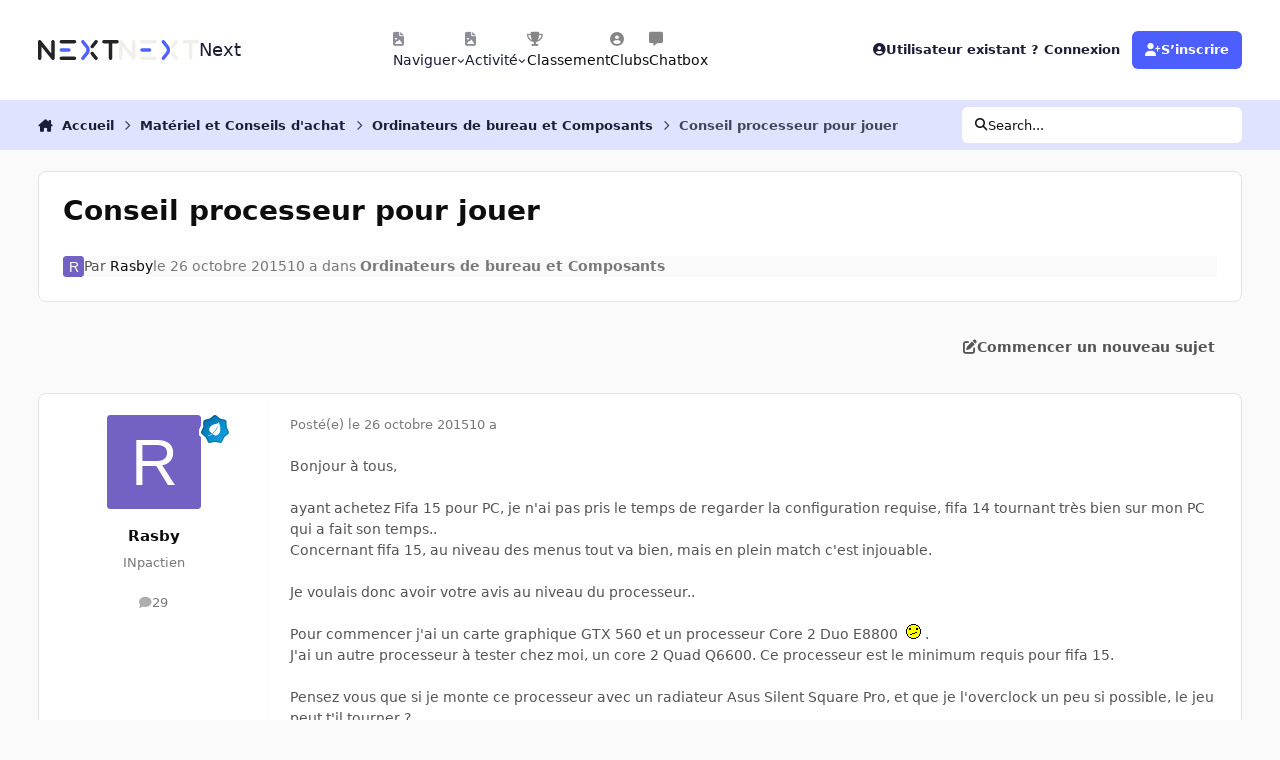

--- FILE ---
content_type: text/html;charset=UTF-8
request_url: https://forum.nextinpact.com/topic/171859-conseil-processeur-pour-jouer/
body_size: 22871
content:
<!DOCTYPE html>
<html lang="fr-FR" dir="ltr" 

data-ips-path="/topic/171859-conseil-processeur-pour-jouer/"
data-ips-scheme='system'
data-ips-scheme-active='system'
data-ips-scheme-default='system'
data-ips-theme="11"
data-ips-scheme-toggle="true"


    data-ips-guest


data-ips-theme-setting-change-scheme='1'
data-ips-theme-setting-link-panels='1'
data-ips-theme-setting-nav-bar-icons='1'
data-ips-theme-setting-mobile-icons-location='footer'
data-ips-theme-setting-mobile-footer-labels='1'
data-ips-theme-setting-sticky-sidebar='1'
data-ips-theme-setting-flip-sidebar='0'

data-ips-layout='default'



>
	<head data-ips-hook="head">
		<meta charset="utf-8">
		<title data-ips-hook="title">Conseil processeur pour jouer - Ordinateurs de bureau et Composants - Next</title>
		
		
		
		

	
	<script>(() => document.documentElement.setAttribute('data-ips-scheme', (window.matchMedia('(prefers-color-scheme:dark)').matches) ? 'dark':'light'))();</script>

		


	<script>
		(() => {
			function getCookie(n) {
				let v = `; ${document.cookie}`, parts = v.split(`; ${n}=`);
				if (parts.length === 2) return parts.pop().split(';').shift();
			}
			
			const s = getCookie('ips4_scheme_preference');
			if(!s || s === document.documentElement.getAttribute("data-ips-scheme-active")) return;
			if(s === "system"){
				document.documentElement.setAttribute('data-ips-scheme',(window.matchMedia('(prefers-color-scheme:dark)').matches)?'dark':'light');
			} else {
				document.documentElement.setAttribute("data-ips-scheme",s);
			}
			document.documentElement.setAttribute("data-ips-scheme-active",s);
		})();
	</script>

		
		
		
		
		


	<!--!Font Awesome Free 6 by @fontawesome - https://fontawesome.com License - https://fontawesome.com/license/free Copyright 2024 Fonticons, Inc.-->
	<link rel='stylesheet' href='//forum.nextinpact.com/applications/core/interface/static/fontawesome/css/all.min.css?v=6.7.2'>



	<link rel='stylesheet' href='//forum.nextinpact.com/static/css/core_global_framework_framework.css?v=3df3586c211765900037'>

	<link rel='stylesheet' href='//forum.nextinpact.com/static/css/core_global_flags.css?v=3df3586c211765900037'>

	<link rel='stylesheet' href='//forum.nextinpact.com/static/css/core_front_core.css?v=3df3586c211765900037'>

	<link rel='stylesheet' href='https://forum.nextinpact.com/uploads/css_built_11/bimchatbox_front_chatbox.css?v=3df3586c211765900037'>

	<link rel='stylesheet' href='//forum.nextinpact.com/static/css/forums_front_forums.css?v=3df3586c211765900037'>

	<link rel='stylesheet' href='//forum.nextinpact.com/static/css/forums_front_topics.css?v=3df3586c211765900037'>


<!-- Content Config CSS Properties -->
<style id="contentOptionsCSS">
    :root {
        --i-embed-max-width: 500px;
        --i-embed-default-width: 500px;
        --i-embed-media-max-width: 100%;
    }
</style>



	
	
	<style id="themeVariables">
		
			:root{

--set__i-nav-bar-icons: 1;
--data-ips-theme-setting-nav-bar-icons: 1;
--set__i-layout-width: 2500;
--dark__i-base-l: 0;
--set__i-avatar-radius: 0;
--set__logo-dark: url('https://forum.nextinpact.com/uploads/set_resources_11/6d538d11ecfced46f459ee300b5e80ec_next-logo-light_125fcf.svg');
--set__i-logo--he: 20;
--set__i-mobile-logo--he: 34;
--set__mobile-logo-dark: url('https://forum.nextinpact.com/uploads/set_resources_11/6d538d11ecfced46f459ee300b5e80ec_next-logo-light_7ed4a5.png');
--set__logo-light: url('https://forum.nextinpact.com/uploads/set_resources_11/6d538d11ecfced46f459ee300b5e80ec_next-logo-dark_13763e.svg');
--light__i-primary: hsl(234 100% 65%);
--light__i-primary-relative-l: 43;
--light__i-secondary: hsl(0 0% 95%);
--light__i-secondary-relative-l: 94;
--light__i-base-c: 0;
--light__i-base-h: 129;
--light__i-headerPrimary--ba-co: hsl(0 0% 100%);
--light__i-headerPrimary--co: hsl(233 33% 16%);
--light__i-headerSecondary--ba-co: hsl(234 100% 94%);
--light__i-headerSecondary--co: hsl(233 33% 16%);
--dark__i-primary: hsl(234 100% 65%);
--dark__i-primary-relative-l: 43;
--dark__i-secondary: hsl(233 13% 24%);
--dark__i-secondary-relative-l: 21;
--dark__i-headerPrimary--ba-co: hsl(231 12% 11%);
--dark__i-headerPrimary--co: hsl(240 9% 82%);
--dark__i-headerSecondary--ba-co: hsl(231 14% 18%);
--dark__i-headerSecondary--co: hsl(60 14% 93%);
--dark__i-footer--co: hsl(60 14% 93%);
--dark__i-footer--ba-co: hsl(234 13% 15%);
--light__i-footer--co: hsl(233 33% 16%);
--light__i-footer--ba-co: hsl(234 100% 96%);
--set__mobile-logo-light: url('https://forum.nextinpact.com/uploads/set_resources_11/6d538d11ecfced46f459ee300b5e80ec_next-logo-dark_dc92f6.svg');

}
		
	</style>

	
		<style id="themeCustomCSS">
			 .chatboxFree .chat_row{padding:0px 12px 2px 15px;}.chatInput{width:100% !important;max-width:100% !important;padding-right:97px;}
		</style>
	

	


		



	<meta name="viewport" content="width=device-width, initial-scale=1, viewport-fit=cover">
	<meta name="apple-mobile-web-app-status-bar-style" content="black-translucent">
	
	
		
		
			<meta property="og:image" content="https://forum.nextinpact.com/uploads/monthly_2025_09/next-logo-light.png.5a33cda03e84c005d9fdb4f2ba8d565d.png">
		
	
	
		<meta name="twitter:card" content="summary_large_image">
	
	
	
		
			
				
					<meta property="og:title" content="Conseil processeur pour jouer">
				
			
		
	
		
			
				
					<meta property="og:type" content="website">
				
			
		
	
		
			
				
					<meta property="og:url" content="https://forum.nextinpact.com/topic/171859-conseil-processeur-pour-jouer/">
				
			
		
	
		
			
				
					<meta name="description" content="Bonjour à tous, ayant achetez Fifa 15 pour PC, je n&#039;ai pas pris le temps de regarder la configuration requise, fifa 14 tournant très bien sur mon PC qui a fait son temps.. Concernant fifa 15, au niveau des menus tout va bien, mais en plein match c&#039;est injouable. Je voulais donc avoir votre avis a...">
				
			
		
	
		
			
				
					<meta property="og:description" content="Bonjour à tous, ayant achetez Fifa 15 pour PC, je n&#039;ai pas pris le temps de regarder la configuration requise, fifa 14 tournant très bien sur mon PC qui a fait son temps.. Concernant fifa 15, au niveau des menus tout va bien, mais en plein match c&#039;est injouable. Je voulais donc avoir votre avis a...">
				
			
		
	
		
			
				
					<meta property="og:updated_time" content="2015-10-27T09:04:14Z">
				
			
		
	
		
			
				
					<meta property="og:site_name" content="Next">
				
			
		
	
		
			
				
					<meta property="og:locale" content="fr_FR">
				
			
		
	
	
		
			<link rel="canonical" href="https://forum.nextinpact.com/topic/171859-conseil-processeur-pour-jouer/">
		
	
	
	
	
	
	<link rel="manifest" href="https://forum.nextinpact.com/manifest.webmanifest/">
	
		<meta name="theme-color" content="#000000">
	
	
		<link rel="mask-icon" href="https://forum.nextinpact.com/uploads/monthly_2023_11/next-logo-light-apple.svg?v=1757607025" color="#000000">
	

	
	
		
	
		
	
		
	
		
			<link rel="apple-touch-icon" href="https://forum.nextinpact.com/uploads/monthly_2025_09/apple-touch-icon-180x180.png?v=1757607025">
		
	

	
	
		<meta name="apple-mobile-web-app-capable" content="yes">
		<meta name="mobile-web-app-capable" content="yes">
		
			
		
	


		

	
	<link rel='icon' href='https://forum.nextinpact.com/uploads/monthly_2025_09/next-fav.png' type="image/png">

	</head>
	<body data-ips-hook="body" class="ipsApp ipsApp_front " data-contentClass="IPS\forums\Topic" data-controller="core.front.core.app" data-pageApp="forums" data-pageLocation="front" data-pageModule="forums" data-pageController="topic" data-id="171859" >
		<a href="#ipsLayout__main" class="ipsSkipToContent">Aller au contenu</a>
		
		
		

<i-pull-to-refresh aria-hidden="true">
	<div class="iPullToRefresh"></div>
</i-pull-to-refresh>
		


	<i-pwa-install id="ipsPwaInstall">
		
		
			
		
			
		
			
		
			
				<img src="https://forum.nextinpact.com/uploads/monthly_2025_09/apple-touch-icon-180x180.png" alt="" width="180" height="180" class="iPwaInstall__icon">
			
		
		<div class="iPwaInstall__content">
			<div class="iPwaInstall__title">View in the app</div>
			<p class="iPwaInstall__desc">A better way to browse. <strong>Learn more</strong>.</p>
		</div>
		<button type="button" class="iPwaInstall__learnMore" popovertarget="iPwaInstall__learnPopover">Learn more</button>
		<button type="button" class="iPwaInstall__dismiss" id="iPwaInstall__dismiss"><span aria-hidden="true">&times;</span><span class="ipsInvisible">Dismiss</span></button>
	</i-pwa-install>
	
	<i-card popover id="iPwaInstall__learnPopover">
		<button class="iCardDismiss" type="button" tabindex="-1" popovertarget="iPwaInstall__learnPopover" popovertargetaction="hide">Close</button>
		<div class="iCard">
			<div class="iCard__content iPwaInstallPopover">
				<div class="i-flex i-gap_2">
					
						
					
						
					
						
					
						
							<img src="https://forum.nextinpact.com/uploads/monthly_2025_09/apple-touch-icon-180x180.png" alt="" width="180" height="180" class="iPwaInstallPopover__icon">
						
					
					<div class="i-flex_11 i-align-self_center">
						<div class="i-font-weight_700 i-color_hard">Next</div>
						<p>A full-screen app on your home screen with push notifications, badges and more.</p>
					</div>
				</div>

				<div class="iPwaInstallPopover__ios">
					<div class="iPwaInstallPopover__title">
						<svg xmlns="http://www.w3.org/2000/svg" viewBox="0 0 384 512"><path d="M318.7 268.7c-.2-36.7 16.4-64.4 50-84.8-18.8-26.9-47.2-41.7-84.7-44.6-35.5-2.8-74.3 20.7-88.5 20.7-15 0-49.4-19.7-76.4-19.7C63.3 141.2 4 184.8 4 273.5q0 39.3 14.4 81.2c12.8 36.7 59 126.7 107.2 125.2 25.2-.6 43-17.9 75.8-17.9 31.8 0 48.3 17.9 76.4 17.9 48.6-.7 90.4-82.5 102.6-119.3-65.2-30.7-61.7-90-61.7-91.9zm-56.6-164.2c27.3-32.4 24.8-61.9 24-72.5-24.1 1.4-52 16.4-67.9 34.9-17.5 19.8-27.8 44.3-25.6 71.9 26.1 2 49.9-11.4 69.5-34.3z"/></svg>
						<span>To install this app on iOS and iPadOS</span>
					</div>
					<ol class="ipsList ipsList--bullets i-color_soft i-margin-top_2">
						<li>Tap the <svg xmlns='http://www.w3.org/2000/svg' viewBox='0 0 416 550.4' class='iPwaInstallPopover__svg'><path d='M292.8 129.6 208 44.8l-84.8 84.8-22.4-22.4L208 0l107.2 107.2-22.4 22.4Z'/><path d='M192 22.4h32v336h-32v-336Z'/><path d='M368 550.4H48c-27.2 0-48-20.8-48-48v-288c0-27.2 20.8-48 48-48h112v32H48c-9.6 0-16 6.4-16 16v288c0 9.6 6.4 16 16 16h320c9.6 0 16-6.4 16-16v-288c0-9.6-6.4-16-16-16H256v-32h112c27.2 0 48 20.8 48 48v288c0 27.2-20.8 48-48 48Z'/></svg> Share icon in Safari</li>
						<li>Scroll the menu and tap <strong>Add to Home Screen</strong>.</li>
						<li>Tap <strong>Add</strong> in the top-right corner.</li>
					</ol>
				</div>
				<div class="iPwaInstallPopover__android">
					<div class="iPwaInstallPopover__title">
						<svg xmlns="http://www.w3.org/2000/svg" viewBox="0 0 576 512"><path d="M420.6 301.9a24 24 0 1 1 24-24 24 24 0 0 1 -24 24m-265.1 0a24 24 0 1 1 24-24 24 24 0 0 1 -24 24m273.7-144.5 47.9-83a10 10 0 1 0 -17.3-10h0l-48.5 84.1a301.3 301.3 0 0 0 -246.6 0L116.2 64.5a10 10 0 1 0 -17.3 10h0l47.9 83C64.5 202.2 8.2 285.6 0 384H576c-8.2-98.5-64.5-181.8-146.9-226.6"/></svg>
						<span>To install this app on Android</span>
					</div>
					<ol class="ipsList ipsList--bullets i-color_soft i-margin-top_2">
						<li>Tap the 3-dot menu (⋮) in the top-right corner of the browser.</li>
						<li>Tap <strong>Add to Home screen</strong> or <strong>Install app</strong>.</li>
						<li>Confirm by tapping <strong>Install</strong>.</li>
					</ol>
				</div>
			</div>
		</div>
	</i-card>

		
		<div class="ipsLayout" id="ipsLayout" data-ips-hook="layout">
			
			<div class="ipsLayout__app" data-ips-hook="app">
				
				<div data-ips-hook="mobileHeader" class="ipsMobileHeader ipsResponsive_header--mobile">
					
<a href="https://forum.nextinpact.com/" data-ips-hook="logo" class="ipsLogo ipsLogo--mobile" accesskey="1">
	
		

    
    
    
    <picture class='ipsLogo__image ipsLogo__image--light'>
        <source srcset="[data-uri]" media="(min-width: 980px)">
        <img src="https://forum.nextinpact.com/uploads/set_resources_11/6d538d11ecfced46f459ee300b5e80ec_next-logo-dark_dc92f6.svg"   alt='Next' data-ips-theme-image='mobile-logo-light'>
    </picture>

		

    
    
    
    <picture class='ipsLogo__image ipsLogo__image--dark'>
        <source srcset="[data-uri]" media="(min-width: 980px)">
        <img src="https://forum.nextinpact.com/uploads/set_resources_11/6d538d11ecfced46f459ee300b5e80ec_next-logo-light_7ed4a5.png" width="828" height="200" alt='Next' data-ips-theme-image='mobile-logo-dark'>
    </picture>

	
  	<div class="ipsLogo__text">
		<span class="ipsLogo__name" data-ips-theme-text="set__i-logo-text">Next</span>
		
			<span class="ipsLogo__slogan" data-ips-theme-text="set__i-logo-slogan"></span>
		
	</div>
</a>
					
<ul data-ips-hook="mobileNavHeader" class="ipsMobileNavIcons ipsResponsive_header--mobile">
	
		<li data-el="guest">
			<button type="button" class="ipsMobileNavIcons__button ipsMobileNavIcons__button--primary" aria-controls="ipsOffCanvas--guest" aria-expanded="false" data-ipscontrols>
				<span>Se connecter</span>
			</button>
		</li>
	
	
	
		
	
    
	
	
</ul>
				</div>
				
				


				
					
<nav class="ipsBreadcrumb ipsBreadcrumb--mobile ipsResponsive_header--mobile" aria-label="Breadcrumbs" >
	<ol itemscope itemtype="https://schema.org/BreadcrumbList" class="ipsBreadcrumb__list">
		<li itemprop="itemListElement" itemscope itemtype="https://schema.org/ListItem">
			<a title="Accueil" href="https://forum.nextinpact.com/" itemprop="item">
				<i class="fa-solid fa-house-chimney"></i> <span itemprop="name">Accueil</span>
			</a>
			<meta itemprop="position" content="1">
		</li>
		
		
		
			
				<li itemprop="itemListElement" itemscope itemtype="https://schema.org/ListItem">
					<a href="https://forum.nextinpact.com/forum/73-hardware-et-conseils-dachat/" itemprop="item">
						<span itemprop="name">Matériel et Conseils d&#039;achat </span>
					</a>
					<meta itemprop="position" content="2">
				</li>
			
			
		
			
				<li itemprop="itemListElement" itemscope itemtype="https://schema.org/ListItem">
					<a href="https://forum.nextinpact.com/forum/1-machines-fixes-et-composants/" itemprop="item">
						<span itemprop="name">Ordinateurs de bureau et Composants </span>
					</a>
					<meta itemprop="position" content="3">
				</li>
			
			
		
			
				<li aria-current="location" itemprop="itemListElement" itemscope itemtype="https://schema.org/ListItem">
					<span itemprop="name">Conseil processeur pour jouer</span>
					<meta itemprop="position" content="4">
				</li>
			
			
		
	</ol>
	<ul class="ipsBreadcrumb__feed" data-ips-hook="feed">
		
		<li >
			<a data-action="defaultStream" href="https://forum.nextinpact.com/discover/" ><i class="fa-regular fa-file-lines"></i> <span data-role="defaultStreamName">Toute l’activité</span></a>
		</li>
	</ul>
</nav>
				
				
					<header data-ips-hook="header" class="ipsHeader ipsResponsive_header--desktop">
						
						
							<div data-ips-hook="primaryHeader" class="ipsHeader__primary" >
								<div class="ipsWidth ipsHeader__align">
									<div data-ips-header-position="4" class="ipsHeader__start">


	
		<div data-ips-header-content='logo'>
			<!-- logo -->
			
				
<a href="https://forum.nextinpact.com/" data-ips-hook="logo" class="ipsLogo ipsLogo--desktop" accesskey="1">
	
		

    
    
    
    <picture class='ipsLogo__image ipsLogo__image--light'>
        <source srcset="[data-uri]" media="(max-width: 979px)">
        <img src="https://forum.nextinpact.com/uploads/set_resources_11/6d538d11ecfced46f459ee300b5e80ec_next-logo-dark_13763e.svg"   alt='Next' data-ips-theme-image='logo-light'>
    </picture>

		

    
    
    
    <picture class='ipsLogo__image ipsLogo__image--dark'>
        <source srcset="[data-uri]" media="(max-width: 979px)">
        <img src="https://forum.nextinpact.com/uploads/set_resources_11/6d538d11ecfced46f459ee300b5e80ec_next-logo-light_125fcf.svg"   alt='Next' data-ips-theme-image='logo-dark'>
    </picture>

	
  	<div class="ipsLogo__text">
		<span class="ipsLogo__name" data-ips-theme-text="set__i-logo-text">Next</span>
		
			<span class="ipsLogo__slogan" data-ips-theme-text="set__i-logo-slogan"></span>
		
	</div>
</a>
			
			
			    
			    
			    
			    
			
		</div>
	

	

	

	

	
</div>
									<div data-ips-header-position="5" class="ipsHeader__center">


	

	
		<div data-ips-header-content='navigation'>
			<!-- navigation -->
			
			
			    
				    


<nav data-ips-hook="navBar" class="ipsNav" aria-label="Primary">
	<i-navigation-menu>
		<ul class="ipsNavBar" data-role="menu">
			


	
		
		
			
		
		
		<li  data-id="1" data-active data-navApp="core" data-navExt="Menu" >
			
			
				
					<button aria-expanded="false" aria-controls="elNavSecondary_1" data-ipscontrols type="button">
						<span class="ipsNavBar__icon" aria-hidden="true">
							
								<i class="fa-solid" style="--icon:'\f1c5'"></i>
							
						</span>
						<span class="ipsNavBar__text">
							<span class="ipsNavBar__label">Naviguer</span>
							<i class="fa-solid fa-angle-down"></i>
						</span>
					</button>
					
						<ul class='ipsNav__dropdown' id='elNavSecondary_1' data-ips-hidden-light-dismiss hidden>
							


	
		
		
		
		<li  data-id="16"  data-navApp="core" data-navExt="CustomItem" >
			
			
				
					<a href="https://next.ink/" target='_blank' rel="noopener" data-navItem-id="16" >
						<span class="ipsNavBar__icon" aria-hidden="true">
							
								<i class="fa-solid" style="--icon:'\f1c5'"></i>
							
						</span>
						<span class="ipsNavBar__text">
							<span class="ipsNavBar__label">Next</span>
						</span>
					</a>
				
			
		</li>
	

	
		
		
		
		<li  data-id="29"  data-navApp="core" data-navExt="CustomItem" >
			
			
				
					<a href="https://discord.gg/4hEhtgVH6v" target='_blank' rel="noopener" data-navItem-id="29" >
						<span class="ipsNavBar__icon" aria-hidden="true">
							
								<i class="fa-solid" style="--icon:'\f1c5'"></i>
							
						</span>
						<span class="ipsNavBar__text">
							<span class="ipsNavBar__label">Discord</span>
						</span>
					</a>
				
			
		</li>
	

	
		
		
			
		
		
		<li  data-id="8" data-active data-navApp="forums" data-navExt="Forums" >
			
			
				
					<a href="https://forum.nextinpact.com"  data-navItem-id="8" aria-current="page">
						<span class="ipsNavBar__icon" aria-hidden="true">
							
								<i class="fa-solid" style="--icon:'\f075'"></i>
							
						</span>
						<span class="ipsNavBar__text">
							<span class="ipsNavBar__label">Forums</span>
						</span>
					</a>
				
			
		</li>
	

	
		
		
		
		<li  data-id="9"  data-navApp="calendar" data-navExt="Calendar" >
			
			
				
					<a href="https://forum.nextinpact.com/events/"  data-navItem-id="9" >
						<span class="ipsNavBar__icon" aria-hidden="true">
							
								<i class="fa-solid" style="--icon:'\f133'"></i>
							
						</span>
						<span class="ipsNavBar__text">
							<span class="ipsNavBar__label">Calendrier</span>
						</span>
					</a>
				
			
		</li>
	

	
		
		
		
		<li  data-id="10"  data-navApp="gallery" data-navExt="Gallery" >
			
			
				
					<a href="https://forum.nextinpact.com/gallery/"  data-navItem-id="10" >
						<span class="ipsNavBar__icon" aria-hidden="true">
							
								<i class="fa-solid" style="--icon:'\f87c'"></i>
							
						</span>
						<span class="ipsNavBar__text">
							<span class="ipsNavBar__label">Galerie</span>
						</span>
					</a>
				
			
		</li>
	

	

	
		
		
		
		<li  data-id="12"  data-navApp="core" data-navExt="StaffDirectory" >
			
			
				
					<a href="https://forum.nextinpact.com/staff/"  data-navItem-id="12" >
						<span class="ipsNavBar__icon" aria-hidden="true">
							
								<i class="fa-solid" style="--icon:'\f2bb'"></i>
							
						</span>
						<span class="ipsNavBar__text">
							<span class="ipsNavBar__label">Équipe</span>
						</span>
					</a>
				
			
		</li>
	

	
		
		
		
		<li  data-id="13"  data-navApp="core" data-navExt="OnlineUsers" >
			
			
				
					<a href="https://forum.nextinpact.com/online/"  data-navItem-id="13" >
						<span class="ipsNavBar__icon" aria-hidden="true">
							
								<i class="fa-solid" style="--icon:'\f017'"></i>
							
						</span>
						<span class="ipsNavBar__text">
							<span class="ipsNavBar__label">Utilisateurs en ligne</span>
						</span>
					</a>
				
			
		</li>
	

						</ul>
					
				
			
		</li>
	

	
		
		
		
		<li  data-id="2"  data-navApp="core" data-navExt="Menu" >
			
			
				
					<button aria-expanded="false" aria-controls="elNavSecondary_2" data-ipscontrols type="button">
						<span class="ipsNavBar__icon" aria-hidden="true">
							
								<i class="fa-solid" style="--icon:'\f1c5'"></i>
							
						</span>
						<span class="ipsNavBar__text">
							<span class="ipsNavBar__label">Activité</span>
							<i class="fa-solid fa-angle-down"></i>
						</span>
					</button>
					
						<ul class='ipsNav__dropdown' id='elNavSecondary_2' data-ips-hidden-light-dismiss hidden>
							


	
		
		
		
		<li  data-id="3"  data-navApp="core" data-navExt="AllActivity" >
			
			
				
					<a href="https://forum.nextinpact.com/discover/"  data-navItem-id="3" >
						<span class="ipsNavBar__icon" aria-hidden="true">
							
								<i class="fa-solid" style="--icon:'\f0ca'"></i>
							
						</span>
						<span class="ipsNavBar__text">
							<span class="ipsNavBar__label">Toute l’activité</span>
						</span>
					</a>
				
			
		</li>
	

	

	

	

	
		
		
		
		<li  data-id="7"  data-navApp="core" data-navExt="Search" >
			
			
				
					<a href="https://forum.nextinpact.com/search/"  data-navItem-id="7" >
						<span class="ipsNavBar__icon" aria-hidden="true">
							
								<i class="fa-solid" style="--icon:'\f002'"></i>
							
						</span>
						<span class="ipsNavBar__text">
							<span class="ipsNavBar__label">Rechercher</span>
						</span>
					</a>
				
			
		</li>
	

						</ul>
					
				
			
		</li>
	

	
		
		
		
		<li  data-id="20"  data-navApp="core" data-navExt="Leaderboard" >
			
			
				
					<a href="https://forum.nextinpact.com/leaderboard/"  data-navItem-id="20" >
						<span class="ipsNavBar__icon" aria-hidden="true">
							
								<i class="fa-solid" style="--icon:'\f091'"></i>
							
						</span>
						<span class="ipsNavBar__text">
							<span class="ipsNavBar__label">Classement</span>
						</span>
					</a>
				
			
		</li>
	

	
		
		
		
		<li  data-id="22"  data-navApp="core" data-navExt="Clubs" >
			
			
				
					<a href="https://forum.nextinpact.com/clubs/"  data-navItem-id="22" >
						<span class="ipsNavBar__icon" aria-hidden="true">
							
								<i class="fa-solid" style="--icon:'\f2bd'"></i>
							
						</span>
						<span class="ipsNavBar__text">
							<span class="ipsNavBar__label">Clubs</span>
						</span>
					</a>
				
			
		</li>
	

	
		
		
		
		<li  data-id="31"  data-navApp="bimchatbox" data-navExt="Bimchatbox" >
			
			
				
					<a href="https://forum.nextinpact.com/bimchatbox/"  data-navItem-id="31" >
						<span class="ipsNavBar__icon" aria-hidden="true">
							
								<i class="fa-solid" style="--icon:'\f27a'"></i>
							
						</span>
						<span class="ipsNavBar__text">
							<span class="ipsNavBar__label">Chatbox</span>
						</span>
					</a>
				
			
		</li>
	

			<li data-role="moreLi" hidden>
				<button aria-expanded="false" aria-controls="nav__more" data-ipscontrols type="button">
					<span class="ipsNavBar__icon" aria-hidden="true">
						<i class="fa-solid fa-bars"></i>
					</span>
					<span class="ipsNavBar__text">
						<span class="ipsNavBar__label">Plus</span>
						<i class="fa-solid fa-angle-down"></i>
					</span>
				</button>
				<ul class="ipsNav__dropdown" id="nav__more" data-role="moreMenu" data-ips-hidden-light-dismiss hidden></ul>
			</li>
		</ul>
		<div class="ipsNavPriority js-ipsNavPriority" aria-hidden="true">
			<ul class="ipsNavBar" data-role="clone">
				<li data-role="moreLiClone">
					<button aria-expanded="false" aria-controls="nav__more" data-ipscontrols type="button">
						<span class="ipsNavBar__icon" aria-hidden="true">
							<i class="fa-solid fa-bars"></i>
						</span>
						<span class="ipsNavBar__text">
							<span class="ipsNavBar__label">Plus</span>
							<i class="fa-solid fa-angle-down"></i>
						</span>
					</button>
				</li>
				


	
		
		
			
		
		
		<li  data-id="1" data-active data-navApp="core" data-navExt="Menu" >
			
			
				
					<button aria-expanded="false" aria-controls="elNavSecondary_1" data-ipscontrols type="button">
						<span class="ipsNavBar__icon" aria-hidden="true">
							
								<i class="fa-solid" style="--icon:'\f1c5'"></i>
							
						</span>
						<span class="ipsNavBar__text">
							<span class="ipsNavBar__label">Naviguer</span>
							<i class="fa-solid fa-angle-down"></i>
						</span>
					</button>
					
				
			
		</li>
	

	
		
		
		
		<li  data-id="2"  data-navApp="core" data-navExt="Menu" >
			
			
				
					<button aria-expanded="false" aria-controls="elNavSecondary_2" data-ipscontrols type="button">
						<span class="ipsNavBar__icon" aria-hidden="true">
							
								<i class="fa-solid" style="--icon:'\f1c5'"></i>
							
						</span>
						<span class="ipsNavBar__text">
							<span class="ipsNavBar__label">Activité</span>
							<i class="fa-solid fa-angle-down"></i>
						</span>
					</button>
					
				
			
		</li>
	

	
		
		
		
		<li  data-id="20"  data-navApp="core" data-navExt="Leaderboard" >
			
			
				
					<a href="https://forum.nextinpact.com/leaderboard/"  data-navItem-id="20" >
						<span class="ipsNavBar__icon" aria-hidden="true">
							
								<i class="fa-solid" style="--icon:'\f091'"></i>
							
						</span>
						<span class="ipsNavBar__text">
							<span class="ipsNavBar__label">Classement</span>
						</span>
					</a>
				
			
		</li>
	

	
		
		
		
		<li  data-id="22"  data-navApp="core" data-navExt="Clubs" >
			
			
				
					<a href="https://forum.nextinpact.com/clubs/"  data-navItem-id="22" >
						<span class="ipsNavBar__icon" aria-hidden="true">
							
								<i class="fa-solid" style="--icon:'\f2bd'"></i>
							
						</span>
						<span class="ipsNavBar__text">
							<span class="ipsNavBar__label">Clubs</span>
						</span>
					</a>
				
			
		</li>
	

	
		
		
		
		<li  data-id="31"  data-navApp="bimchatbox" data-navExt="Bimchatbox" >
			
			
				
					<a href="https://forum.nextinpact.com/bimchatbox/"  data-navItem-id="31" >
						<span class="ipsNavBar__icon" aria-hidden="true">
							
								<i class="fa-solid" style="--icon:'\f27a'"></i>
							
						</span>
						<span class="ipsNavBar__text">
							<span class="ipsNavBar__label">Chatbox</span>
						</span>
					</a>
				
			
		</li>
	

			</ul>
		</div>
	</i-navigation-menu>
</nav>
			    
			    
			    
			    
			
		</div>
	

	

	

	
</div>
									<div data-ips-header-position="6" class="ipsHeader__end">


	

	

	
		<div data-ips-header-content='user'>
			<!-- user -->
			
			
			    
			    
				    

	<ul id="elUserNav" data-ips-hook="userBarGuest" class="ipsUserNav ipsUserNav--guest">
        
		
        
        
        
            
            <li id="elSignInLink" data-el="sign-in">
                <button type="button" id="elUserSignIn" popovertarget="elUserSignIn_menu" class="ipsUserNav__link">
                	<i class="fa-solid fa-circle-user"></i>
                	<span class="ipsUserNav__text">Utilisateur existant ? Connexion</span>
                </button>                
                
<i-dropdown popover id="elUserSignIn_menu">
	<div class="iDropdown">
		<form accept-charset='utf-8' method='post' action='https://forum.nextinpact.com/login/'>
			<input type="hidden" name="csrfKey" value="b31f1758d3a1b5a3432f6c4f3fc4ebc9">
			<input type="hidden" name="ref" value="aHR0cHM6Ly9mb3J1bS5uZXh0aW5wYWN0LmNvbS90b3BpYy8xNzE4NTktY29uc2VpbC1wcm9jZXNzZXVyLXBvdXItam91ZXIv">
			<div data-role="loginForm">
				
				
				
					
<div class="">
	<h4 class="ipsTitle ipsTitle--h3 i-padding_2 i-padding-bottom_0 i-color_hard">Connexion</h4>
	<ul class='ipsForm ipsForm--vertical ipsForm--login-popup'>
		<li class="ipsFieldRow ipsFieldRow--noLabel ipsFieldRow--fullWidth">
			<label class="ipsFieldRow__label" for="login_popup_email">Adresse de courriel</label>
			<div class="ipsFieldRow__content">
                <input type="email" class='ipsInput ipsInput--text' placeholder="Adresse de courriel" name="auth" autocomplete="email" id='login_popup_email'>
			</div>
		</li>
		<li class="ipsFieldRow ipsFieldRow--noLabel ipsFieldRow--fullWidth">
			<label class="ipsFieldRow__label" for="login_popup_password">Mot de passe</label>
			<div class="ipsFieldRow__content">
				<input type="password" class='ipsInput ipsInput--text' placeholder="Mot de passe" name="password" autocomplete="current-password" id='login_popup_password'>
			</div>
		</li>
		<li class="ipsFieldRow ipsFieldRow--checkbox">
			<input type="checkbox" name="remember_me" id="remember_me_checkbox_popup" value="1" checked class="ipsInput ipsInput--toggle">
			<div class="ipsFieldRow__content">
				<label class="ipsFieldRow__label" for="remember_me_checkbox_popup">Se souvenir de moi</label>
				<div class="ipsFieldRow__desc">Non recommandé sur les ordinateurs partagés</div>
			</div>
		</li>
		<li class="ipsSubmitRow">
			<button type="submit" name="_processLogin" value="usernamepassword" class="ipsButton ipsButton--primary i-width_100p">Connexion</button>
			
				<p class="i-color_soft i-link-color_inherit i-font-weight_500 i-font-size_-1 i-margin-top_2">
					
						<a href='https://forum.nextinpact.com/lostpassword/' data-ipsDialog data-ipsDialog-title='Mot de passe oublié ?'>
					
					Mot de passe oublié ?</a>
				</p>
			
		</li>
	</ul>
</div>
				
			</div>
		</form>
	</div>
</i-dropdown>
            </li>
            
        
		
			<li data-el="sign-up">
				
					<a href="https://forum.nextinpact.com/register/" class="ipsUserNav__link ipsUserNav__link--sign-up" data-ipsdialog data-ipsdialog-size="narrow" data-ipsdialog-title="S’inscrire"  id="elRegisterButton">
						<i class="fa-solid fa-user-plus"></i>
						<span class="ipsUserNav__text">S’inscrire</span>
					</a>
				
			</li>
		
		
	</ul>

			    
			    
			    
			
		</div>
	

	

	
</div>
								</div>
							</div>
						
						
							<div data-ips-hook="secondaryHeader" class="ipsHeader__secondary" >
								<div class="ipsWidth ipsHeader__align">
									<div data-ips-header-position="7" class="ipsHeader__start">


	

	

	

	
		<div data-ips-header-content='breadcrumb'>
			<!-- breadcrumb -->
			
			
			    
			    
			    
				    
<nav class="ipsBreadcrumb ipsBreadcrumb--top " aria-label="Breadcrumbs" >
	<ol itemscope itemtype="https://schema.org/BreadcrumbList" class="ipsBreadcrumb__list">
		<li itemprop="itemListElement" itemscope itemtype="https://schema.org/ListItem">
			<a title="Accueil" href="https://forum.nextinpact.com/" itemprop="item">
				<i class="fa-solid fa-house-chimney"></i> <span itemprop="name">Accueil</span>
			</a>
			<meta itemprop="position" content="1">
		</li>
		
		
		
			
				<li itemprop="itemListElement" itemscope itemtype="https://schema.org/ListItem">
					<a href="https://forum.nextinpact.com/forum/73-hardware-et-conseils-dachat/" itemprop="item">
						<span itemprop="name">Matériel et Conseils d&#039;achat </span>
					</a>
					<meta itemprop="position" content="2">
				</li>
			
			
		
			
				<li itemprop="itemListElement" itemscope itemtype="https://schema.org/ListItem">
					<a href="https://forum.nextinpact.com/forum/1-machines-fixes-et-composants/" itemprop="item">
						<span itemprop="name">Ordinateurs de bureau et Composants </span>
					</a>
					<meta itemprop="position" content="3">
				</li>
			
			
		
			
				<li aria-current="location" itemprop="itemListElement" itemscope itemtype="https://schema.org/ListItem">
					<span itemprop="name">Conseil processeur pour jouer</span>
					<meta itemprop="position" content="4">
				</li>
			
			
		
	</ol>
	<ul class="ipsBreadcrumb__feed" data-ips-hook="feed">
		
		<li >
			<a data-action="defaultStream" href="https://forum.nextinpact.com/discover/" ><i class="fa-regular fa-file-lines"></i> <span data-role="defaultStreamName">Toute l’activité</span></a>
		</li>
	</ul>
</nav>
			    
			    
			
		</div>
	

	
</div>
									<div data-ips-header-position="8" class="ipsHeader__center">


	

	

	

	

	
</div>
									<div data-ips-header-position="9" class="ipsHeader__end">


	

	

	

	

	
		<div data-ips-header-content='search'>
			<!-- search -->
			
			
			    
			    
			    
			    
				    

	<button class='ipsSearchPseudo' popovertarget="ipsSearchDialog" type="button">
		<i class="fa-solid fa-magnifying-glass"></i>
		<span>Search...</span>
	</button>

			    
			
		</div>
	
</div>
								</div>
							</div>
						
					</header>
				
				<main data-ips-hook="main" class="ipsLayout__main" id="ipsLayout__main" tabindex="-1">
					<div class="ipsWidth ipsWidth--main-content">
						<div class="ipsContentWrap">
							
							

							<div class="ipsLayout__columns">
								<section data-ips-hook="primaryColumn" class="ipsLayout__primary-column">
									
									
									
                                    
									

	





    
    

									




<!-- Start #ipsTopicView -->
<div class="ipsBlockSpacer" id="ipsTopicView" data-ips-topic-ui="traditional" data-ips-topic-first-page="true" data-ips-topic-comments="all">




<div class="ipsBox ipsBox--topicHeader ipsPull">
	<header class="ipsPageHeader">
		<div class="ipsPageHeader__row">
			<div data-ips-hook="header" class="ipsPageHeader__primary">
				<div class="ipsPageHeader__title">
					
						<h1 data-ips-hook="title">Conseil processeur pour jouer</h1>
					
					<div data-ips-hook="badges" class="ipsBadges">
						
					</div>
				</div>
				
				
			</div>
			
		</div>
		
		
			<!-- PageHeader footer is only shown in traditional view -->
			<div class="ipsPageHeader__row ipsPageHeader__row--footer">
				<div class="ipsPageHeader__primary">
					<div class="ipsPhotoPanel ipsPhotoPanel--inline">
						


	<a data-ips-hook="userPhotoWithUrl" href="https://forum.nextinpact.com/profile/203845-rasby/" rel="nofollow" data-ipshover data-ipshover-width="370" data-ipshover-target="https://forum.nextinpact.com/profile/203845-rasby/?do=hovercard"  class="ipsUserPhoto ipsUserPhoto--fluid" title="Aller sur le profil de Rasby" data-group="3" aria-hidden="true" tabindex="-1">
		<img src="data:image/svg+xml,%3Csvg%20xmlns%3D%22http%3A%2F%2Fwww.w3.org%2F2000%2Fsvg%22%20viewBox%3D%220%200%201024%201024%22%20style%3D%22background%3A%237362c4%22%3E%3Cg%3E%3Ctext%20text-anchor%3D%22middle%22%20dy%3D%22.35em%22%20x%3D%22512%22%20y%3D%22512%22%20fill%3D%22%23ffffff%22%20font-size%3D%22700%22%20font-family%3D%22-apple-system%2C%20BlinkMacSystemFont%2C%20Roboto%2C%20Helvetica%2C%20Arial%2C%20sans-serif%22%3ER%3C%2Ftext%3E%3C%2Fg%3E%3C%2Fsvg%3E" alt="Rasby" loading="lazy">
	</a>

						<div data-ips-hook="topicHeaderMetaData" class="ipsPhotoPanel__text">
							<div class="ipsPhotoPanel__primary">Par 


<a href='https://forum.nextinpact.com/profile/203845-rasby/' rel="nofollow" data-ipsHover data-ipsHover-width='370' data-ipsHover-target='https://forum.nextinpact.com/profile/203845-rasby/?do=hovercard&amp;referrer=https%253A%252F%252Fforum.nextinpact.com%252Ftopic%252F171859-conseil-processeur-pour-jouer%252F' title="Aller sur le profil de Rasby" class="ipsUsername" translate="no">Rasby</a></div>
							<div class="ipsPhotoPanel__secondary"><time datetime='2015-10-26T10:15:40Z' title='26/10/2015 10:15' data-short='10 a' class='ipsTime ipsTime--long'><span class='ipsTime__long'>le 26 octobre 2015</span><span class='ipsTime__short'>10 a</span></time> dans <a href="https://forum.nextinpact.com/forum/1-machines-fixes-et-composants/" class="i-font-weight_600">Ordinateurs de bureau et Composants</a></div>
						</div>
					</div>
				</div>
				
			</div>
		
	</header>

	

</div>

<!-- Large topic warnings -->






<!-- These can be hidden on traditional first page using <div data-ips-hide="traditional-first"> -->


<!-- Content messages -->









<div class="i-flex i-flex-wrap_wrap-reverse i-align-items_center i-gap_3">

	<!-- All replies / Helpful Replies: This isn't shown on the first page, due to data-ips-hide="traditional-first" -->
	

	<!-- Start new topic, Reply to topic: Shown on all views -->
	<ul data-ips-hook="topicMainButtons" class="i-flex_11 ipsButtons ipsButtons--main">
		<li>
			
		</li>
		
			<li>
				<a href="https://forum.nextinpact.com/forum/1-machines-fixes-et-composants/?do=add" rel="nofollow" class="ipsButton ipsButton--text" title="Commencer un nouveau sujet dans ce forum"><i class="fa-solid fa-pen-to-square"></i><span>Commencer un nouveau sujet</span></a>
			</li>
		
		
	</ul>
</div>





<section data-controller='core.front.core.recommendedComments' data-url='https://forum.nextinpact.com/topic/171859-conseil-processeur-pour-jouer/?recommended=comments' class='ipsBox ipsBox--featuredComments ipsRecommendedComments ipsHide'>
	<div data-role="recommendedComments">
		<header class='ipsBox__header'>
			<h2>Featured Replies</h2>
			

<div class='ipsCarouselNav ' data-ipscarousel='topic-featured-posts' >
	<button class='ipsCarouselNav__button' data-carousel-arrow='prev'><span class="ipsInvisible">Previous carousel slide</span><i class='fa-ips' aria-hidden='true'></i></button>
	<button class='ipsCarouselNav__button' data-carousel-arrow='next'><span class="ipsInvisible">Next carousel slide</span><i class='fa-ips' aria-hidden='true'></i></button>
</div>
		</header>
		
	</div>
</section>

<div id="comments" data-controller="core.front.core.commentFeed,forums.front.topic.view, core.front.core.ignoredComments" data-autopoll data-baseurl="https://forum.nextinpact.com/topic/171859-conseil-processeur-pour-jouer/" data-lastpage data-feedid="forums-ips_forums_topic-171859" class="cTopic ipsBlockSpacer" data-follow-area-id="topic-171859">

	<div data-ips-hook="topicPostFeed" id="elPostFeed" class="ipsEntries ipsPull ipsEntries--topic" data-role="commentFeed" data-controller="core.front.core.moderation" >

		
		<form action="https://forum.nextinpact.com/topic/171859-conseil-processeur-pour-jouer/?csrfKey=b31f1758d3a1b5a3432f6c4f3fc4ebc9&amp;do=multimodComment" method="post" data-ipspageaction data-role="moderationTools">
			
			
				

					

					
					



<a id="findComment-2860453"></a>
<div id="comment-2860453"></div>
<article data-ips-hook="postWrapper" id="elComment_2860453" class="
		ipsEntry js-ipsEntry  ipsEntry--post 
        
        
        
        
        
		"   data-ips-first-post>
	
		<aside data-ips-hook="topicAuthorColumn" class="ipsEntry__author-column">
			
			<div data-ips-hook="postUserPhoto" class="ipsAvatarStack">
				


	<a data-ips-hook="userPhotoWithUrl" href="https://forum.nextinpact.com/profile/203845-rasby/" rel="nofollow" data-ipshover data-ipshover-width="370" data-ipshover-target="https://forum.nextinpact.com/profile/203845-rasby/?do=hovercard"  class="ipsUserPhoto ipsUserPhoto--fluid" title="Aller sur le profil de Rasby" data-group="3" aria-hidden="true" tabindex="-1">
		<img src="data:image/svg+xml,%3Csvg%20xmlns%3D%22http%3A%2F%2Fwww.w3.org%2F2000%2Fsvg%22%20viewBox%3D%220%200%201024%201024%22%20style%3D%22background%3A%237362c4%22%3E%3Cg%3E%3Ctext%20text-anchor%3D%22middle%22%20dy%3D%22.35em%22%20x%3D%22512%22%20y%3D%22512%22%20fill%3D%22%23ffffff%22%20font-size%3D%22700%22%20font-family%3D%22-apple-system%2C%20BlinkMacSystemFont%2C%20Roboto%2C%20Helvetica%2C%20Arial%2C%20sans-serif%22%3ER%3C%2Ftext%3E%3C%2Fg%3E%3C%2Fsvg%3E" alt="Rasby" loading="lazy">
	</a>

				
				
					
<img src='https://forum.nextinpact.com/uploads/monthly_2021_06/3_Apprentice.svg' loading="lazy" alt="Apprenti" class="ipsAvatarStack__rank" data-ipsTooltip title="Rang: Apprenti (3/14)">
								
			</div>
			<h3 data-ips-hook="postUsername" class="ipsEntry__username">
				
				


<a href='https://forum.nextinpact.com/profile/203845-rasby/' rel="nofollow" data-ipsHover data-ipsHover-width='370' data-ipsHover-target='https://forum.nextinpact.com/profile/203845-rasby/?do=hovercard&amp;referrer=https%253A%252F%252Fforum.nextinpact.com%252Ftopic%252F171859-conseil-processeur-pour-jouer%252F' title="Aller sur le profil de Rasby" class="ipsUsername" translate="no">Rasby</a>
				
			</h3>
			
				<div data-ips-hook="postUserGroup" class="ipsEntry__group">
					
						<span style='color:#'>INpactien</span>
					
				</div>
			
			
			
				<ul data-ips-hook="postUserStats" class="ipsEntry__authorStats ipsEntry__authorStats--minimal">
					<li data-i-el="posts">
						
							<a href="https://forum.nextinpact.com/profile/203845-rasby/content/" rel="nofollow" title="Messages" data-ipstooltip>
								<i class="fa-solid fa-comment"></i>
								<span data-i-el="number">29</span>
								<span data-i-el="label">messages</span>
							</a>
						
					</li>
					
					
						<li data-ips-hook="postUserBadges" data-i-el="badges">
							<a href="https://forum.nextinpact.com/profile/203845-rasby/badges/" data-action="badgeLog" title="Badges">
								<i class="fa-solid fa-award"></i>
								<span data-i-el="number">4</span>
								<span data-i-el="label">Badges</span>
							</a>
						</li>
					
					
				</ul>
				<ul data-ips-hook="postUserCustomFields" class="ipsEntry__authorFields">
					

				</ul>
			
			
		</aside>
	
	
<aside data-ips-hook="topicAuthorColumn" class="ipsEntry__header" data-feedid="forums-ips_forums_topic-171859">
	<div class="ipsEntry__header-align">

		<div class="ipsPhotoPanel">
			<!-- Avatar -->
			<div class="ipsAvatarStack" data-ips-hook="postUserPhoto">
				


	<a data-ips-hook="userPhotoWithUrl" href="https://forum.nextinpact.com/profile/203845-rasby/" rel="nofollow" data-ipshover data-ipshover-width="370" data-ipshover-target="https://forum.nextinpact.com/profile/203845-rasby/?do=hovercard"  class="ipsUserPhoto ipsUserPhoto--fluid" title="Aller sur le profil de Rasby" data-group="3" aria-hidden="true" tabindex="-1">
		<img src="data:image/svg+xml,%3Csvg%20xmlns%3D%22http%3A%2F%2Fwww.w3.org%2F2000%2Fsvg%22%20viewBox%3D%220%200%201024%201024%22%20style%3D%22background%3A%237362c4%22%3E%3Cg%3E%3Ctext%20text-anchor%3D%22middle%22%20dy%3D%22.35em%22%20x%3D%22512%22%20y%3D%22512%22%20fill%3D%22%23ffffff%22%20font-size%3D%22700%22%20font-family%3D%22-apple-system%2C%20BlinkMacSystemFont%2C%20Roboto%2C%20Helvetica%2C%20Arial%2C%20sans-serif%22%3ER%3C%2Ftext%3E%3C%2Fg%3E%3C%2Fsvg%3E" alt="Rasby" loading="lazy">
	</a>

				
					
<img src='https://forum.nextinpact.com/uploads/monthly_2021_06/3_Apprentice.svg' loading="lazy" alt="Apprenti" class="ipsAvatarStack__rank" data-ipsTooltip title="Rang: Apprenti (3/14)">
				
				
			</div>
			<!-- Username -->
			<div class="ipsPhotoPanel__text">
				<h3 data-ips-hook="postUsername" class="ipsEntry__username">
					


<a href='https://forum.nextinpact.com/profile/203845-rasby/' rel="nofollow" data-ipsHover data-ipsHover-width='370' data-ipsHover-target='https://forum.nextinpact.com/profile/203845-rasby/?do=hovercard&amp;referrer=https%253A%252F%252Fforum.nextinpact.com%252Ftopic%252F171859-conseil-processeur-pour-jouer%252F' title="Aller sur le profil de Rasby" class="ipsUsername" translate="no">Rasby</a>
					
						<span class="ipsEntry__group">
							
								<span style='color:#'>INpactien</span>
							
						</span>
					
					
				</h3>
				<p class="ipsPhotoPanel__secondary">
					Posté(e) <time datetime='2015-10-26T10:15:40Z' title='26/10/2015 10:15' data-short='10 a' class='ipsTime ipsTime--long'><span class='ipsTime__long'>le 26 octobre 2015</span><span class='ipsTime__short'>10 a</span></time>
				</p>
			</div>
		</div>

		<!-- Minimal badges -->
		<ul data-ips-hook="postBadgesSecondary" class="ipsBadges">
			
			
			
			
			
			
		</ul>

		

		

		
			<!-- Expand mini profile -->
			<button class="ipsEntry__topButton ipsEntry__topButton--profile" type="button" aria-controls="mini-profile-2860453" aria-expanded="false" data-ipscontrols data-ipscontrols-src="https://forum.nextinpact.com/?&amp;app=core&amp;module=system&amp;controller=ajax&amp;do=miniProfile&amp;authorId=203845&amp;solvedCount=load" aria-label="Author stats" data-ipstooltip><i class="fa-solid fa-chevron-down" aria-hidden="true"></i></button>
		

        
<!-- Mini profile -->

	<div id='mini-profile-2860453' data-ips-hidden-animation="slide-fade" hidden class="ipsEntry__profile-row ipsLoading ipsLoading--small">
        
            <ul class='ipsEntry__profile'></ul>
        
	</div>

	</div>
</aside>
	

<div id="comment-2860453_wrap" data-controller="core.front.core.comment" data-feedid="forums-ips_forums_topic-171859" data-commentapp="forums" data-commenttype="forums" data-commentid="2860453" data-quotedata="{&quot;userid&quot;:203845,&quot;username&quot;:&quot;Rasby&quot;,&quot;timestamp&quot;:1445854540,&quot;contentapp&quot;:&quot;forums&quot;,&quot;contenttype&quot;:&quot;forums&quot;,&quot;contentid&quot;:171859,&quot;contentclass&quot;:&quot;forums_Topic&quot;,&quot;contentcommentid&quot;:2860453}" class="ipsEntry__content js-ipsEntry__content"   data-first-post="true" data-first-page="true" >
	<div class="ipsEntry__post">
		<div class="ipsEntry__meta">
			
				<span class="ipsEntry__date">Posté(e) <time datetime='2015-10-26T10:15:40Z' title='26/10/2015 10:15' data-short='10 a' class='ipsTime ipsTime--long'><span class='ipsTime__long'>le 26 octobre 2015</span><span class='ipsTime__short'>10 a</span></time></span>
			
			<!-- Traditional badges -->
			<ul data-ips-hook="postBadges" class="ipsBadges">
				
				
				
				
                
				
			</ul>
			
			
		</div>
		

		

		

		<!-- Post content -->
		<div data-ips-hook="postContent" class="ipsRichText ipsRichText--user" data-role="commentContent" data-controller="core.front.core.lightboxedImages">

			
			

				<p>Bonjour à tous,</p>
<p> </p>
<p>ayant achetez Fifa 15 pour PC, je n'ai pas pris le temps de regarder la configuration requise, fifa 14 tournant très bien sur mon PC qui a fait son temps..</p>
<p>Concernant fifa 15, au niveau des menus tout va bien, mais en plein match c'est injouable.</p>
<p> </p>
<p>Je voulais donc avoir votre avis au niveau du processeur..</p>
<p> </p>
<p>Pour commencer j'ai un carte graphique GTX 560 et un processeur Core 2 Duo E8800  <img src="https://forum.nextinpact.com/uploads/emoticons/default_fou.gif" alt=":fou:" loading="lazy"> .</p>
<p>J'ai un autre processeur à tester chez moi, un core 2 Quad Q6600. Ce processeur est le minimum requis pour fifa 15.</p>
<p> </p>
<p>Pensez vous que si je monte ce processeur avec un radiateur Asus Silent Square Pro, et que je l'overclock un peu si possible, le jeu peut t'il tourner ?</p>
<p> </p>
<p>Pour info le PC à 4Go de Ram DDR2 et le jeu sera installé sur mon SSD. Je prévois d'acheter un kit d'évolution mais je ne peut pas pour le moment..</p>
<p> </p>
<p>En vous remerciant d'avance, bonne journée !</p>


			

			
		</div>

		

	</div>
	
		<div class="ipsEntry__footer">
			<menu data-ips-hook="postFooterControls" class="ipsEntry__controls" data-role="commentControls" data-controller="core.front.helpful.helpful">
				
					
						<li data-ipsquote-editor="topic_comment" data-ipsquote-target="#comment-2860453" class="ipsJS_show">
							<button class="ipsHide" data-action="multiQuoteComment" data-ipstooltip data-ipsquote-multiquote data-mqid="mq2860453" aria-label="Multi-citations"><i class="fa-solid fa-plus"></i></button>
						</li>
						<li data-ipsquote-editor="topic_comment" data-ipsquote-target="#comment-2860453" class="ipsJS_show">
							<a href="#" data-action="quoteComment" data-ipsquote-singlequote><i class="fa-solid fa-quote-left" aria-hidden="true"></i><span>Citer</span></a>
						</li>
					
					
					
					
                    
				
				<li class="ipsHide" data-role="commentLoading">
					<span class="ipsLoading ipsLoading--tiny"></span>
				</li>
			</menu>
			
				

	<div data-controller='core.front.core.reaction' class='ipsReact '>	
		
			
			<div class='ipsReact_blurb ipsHide' data-role='reactionBlurb'>
				
			</div>
		
		
		
	</div>

			
		</div>
	
	
</div>
	
</article>

                    
                    
					
						<!-- If this is the first post in the traditional UI, show some of the extras/messages below it -->
						

						<!-- Show the All Replies / Most Helpful tabs -->
						
					
					
					

					
					
					
				

					

					
					



<a id="findComment-2860462"></a>
<div id="comment-2860462"></div>
<article data-ips-hook="postWrapper" id="elComment_2860462" class="
		ipsEntry js-ipsEntry  ipsEntry--post 
        
        
        
        
        
		"   >
	
		<aside data-ips-hook="topicAuthorColumn" class="ipsEntry__author-column">
			
			<div data-ips-hook="postUserPhoto" class="ipsAvatarStack">
				


	<a data-ips-hook="userPhotoWithUrl" href="https://forum.nextinpact.com/profile/198841-tib44/" rel="nofollow" data-ipshover data-ipshover-width="370" data-ipshover-target="https://forum.nextinpact.com/profile/198841-tib44/?do=hovercard"  class="ipsUserPhoto ipsUserPhoto--fluid" title="Aller sur le profil de tib44" data-group="3" aria-hidden="true" tabindex="-1">
		<img src="data:image/svg+xml,%3Csvg%20xmlns%3D%22http%3A%2F%2Fwww.w3.org%2F2000%2Fsvg%22%20viewBox%3D%220%200%201024%201024%22%20style%3D%22background%3A%23c4bb62%22%3E%3Cg%3E%3Ctext%20text-anchor%3D%22middle%22%20dy%3D%22.35em%22%20x%3D%22512%22%20y%3D%22512%22%20fill%3D%22%23ffffff%22%20font-size%3D%22700%22%20font-family%3D%22-apple-system%2C%20BlinkMacSystemFont%2C%20Roboto%2C%20Helvetica%2C%20Arial%2C%20sans-serif%22%3ET%3C%2Ftext%3E%3C%2Fg%3E%3C%2Fsvg%3E" alt="tib44" loading="lazy">
	</a>

				
				
					
<img src='https://forum.nextinpact.com/uploads/monthly_2021_06/8_Regular.svg' loading="lazy" alt="Régulier" class="ipsAvatarStack__rank" data-ipsTooltip title="Rang: Régulier (8/14)">
								
			</div>
			<h3 data-ips-hook="postUsername" class="ipsEntry__username">
				
				


<a href='https://forum.nextinpact.com/profile/198841-tib44/' rel="nofollow" data-ipsHover data-ipsHover-width='370' data-ipsHover-target='https://forum.nextinpact.com/profile/198841-tib44/?do=hovercard&amp;referrer=https%253A%252F%252Fforum.nextinpact.com%252Ftopic%252F171859-conseil-processeur-pour-jouer%252F' title="Aller sur le profil de tib44" class="ipsUsername" translate="no">tib44</a>
				
			</h3>
			
				<div data-ips-hook="postUserGroup" class="ipsEntry__group">
					
						<span style='color:#'>INpactien</span>
					
				</div>
			
			
			
				<ul data-ips-hook="postUserStats" class="ipsEntry__authorStats ipsEntry__authorStats--minimal">
					<li data-i-el="posts">
						
							<a href="https://forum.nextinpact.com/profile/198841-tib44/content/" rel="nofollow" title="Messages" data-ipstooltip>
								<i class="fa-solid fa-comment"></i>
								<span data-i-el="number">543</span>
								<span data-i-el="label">messages</span>
							</a>
						
					</li>
					
					
						<li data-ips-hook="postUserBadges" data-i-el="badges">
							<a href="https://forum.nextinpact.com/profile/198841-tib44/badges/" data-action="badgeLog" title="Badges">
								<i class="fa-solid fa-award"></i>
								<span data-i-el="number">7</span>
								<span data-i-el="label">Badges</span>
							</a>
						</li>
					
					
				</ul>
				<ul data-ips-hook="postUserCustomFields" class="ipsEntry__authorFields">
					

				</ul>
			
			
		</aside>
	
	
<aside data-ips-hook="topicAuthorColumn" class="ipsEntry__header" data-feedid="forums-ips_forums_topic-171859">
	<div class="ipsEntry__header-align">

		<div class="ipsPhotoPanel">
			<!-- Avatar -->
			<div class="ipsAvatarStack" data-ips-hook="postUserPhoto">
				


	<a data-ips-hook="userPhotoWithUrl" href="https://forum.nextinpact.com/profile/198841-tib44/" rel="nofollow" data-ipshover data-ipshover-width="370" data-ipshover-target="https://forum.nextinpact.com/profile/198841-tib44/?do=hovercard"  class="ipsUserPhoto ipsUserPhoto--fluid" title="Aller sur le profil de tib44" data-group="3" aria-hidden="true" tabindex="-1">
		<img src="data:image/svg+xml,%3Csvg%20xmlns%3D%22http%3A%2F%2Fwww.w3.org%2F2000%2Fsvg%22%20viewBox%3D%220%200%201024%201024%22%20style%3D%22background%3A%23c4bb62%22%3E%3Cg%3E%3Ctext%20text-anchor%3D%22middle%22%20dy%3D%22.35em%22%20x%3D%22512%22%20y%3D%22512%22%20fill%3D%22%23ffffff%22%20font-size%3D%22700%22%20font-family%3D%22-apple-system%2C%20BlinkMacSystemFont%2C%20Roboto%2C%20Helvetica%2C%20Arial%2C%20sans-serif%22%3ET%3C%2Ftext%3E%3C%2Fg%3E%3C%2Fsvg%3E" alt="tib44" loading="lazy">
	</a>

				
					
<img src='https://forum.nextinpact.com/uploads/monthly_2021_06/8_Regular.svg' loading="lazy" alt="Régulier" class="ipsAvatarStack__rank" data-ipsTooltip title="Rang: Régulier (8/14)">
				
				
			</div>
			<!-- Username -->
			<div class="ipsPhotoPanel__text">
				<h3 data-ips-hook="postUsername" class="ipsEntry__username">
					


<a href='https://forum.nextinpact.com/profile/198841-tib44/' rel="nofollow" data-ipsHover data-ipsHover-width='370' data-ipsHover-target='https://forum.nextinpact.com/profile/198841-tib44/?do=hovercard&amp;referrer=https%253A%252F%252Fforum.nextinpact.com%252Ftopic%252F171859-conseil-processeur-pour-jouer%252F' title="Aller sur le profil de tib44" class="ipsUsername" translate="no">tib44</a>
					
						<span class="ipsEntry__group">
							
								<span style='color:#'>INpactien</span>
							
						</span>
					
					
				</h3>
				<p class="ipsPhotoPanel__secondary">
					Posté(e) <time datetime='2015-10-26T11:52:56Z' title='26/10/2015 11:52' data-short='10 a' class='ipsTime ipsTime--long'><span class='ipsTime__long'>le 26 octobre 2015</span><span class='ipsTime__short'>10 a</span></time>
				</p>
			</div>
		</div>

		<!-- Minimal badges -->
		<ul data-ips-hook="postBadgesSecondary" class="ipsBadges">
			
			
			
			
			
			
		</ul>

		

		

		
			<!-- Expand mini profile -->
			<button class="ipsEntry__topButton ipsEntry__topButton--profile" type="button" aria-controls="mini-profile-2860462" aria-expanded="false" data-ipscontrols data-ipscontrols-src="https://forum.nextinpact.com/?&amp;app=core&amp;module=system&amp;controller=ajax&amp;do=miniProfile&amp;authorId=198841&amp;solvedCount=load" aria-label="Author stats" data-ipstooltip><i class="fa-solid fa-chevron-down" aria-hidden="true"></i></button>
		

        
<!-- Mini profile -->

	<div id='mini-profile-2860462' data-ips-hidden-animation="slide-fade" hidden class="ipsEntry__profile-row ipsLoading ipsLoading--small">
        
            <ul class='ipsEntry__profile'></ul>
        
	</div>

	</div>
</aside>
	

<div id="comment-2860462_wrap" data-controller="core.front.core.comment" data-feedid="forums-ips_forums_topic-171859" data-commentapp="forums" data-commenttype="forums" data-commentid="2860462" data-quotedata="{&quot;userid&quot;:198841,&quot;username&quot;:&quot;tib44&quot;,&quot;timestamp&quot;:1445860376,&quot;contentapp&quot;:&quot;forums&quot;,&quot;contenttype&quot;:&quot;forums&quot;,&quot;contentid&quot;:171859,&quot;contentclass&quot;:&quot;forums_Topic&quot;,&quot;contentcommentid&quot;:2860462}" class="ipsEntry__content js-ipsEntry__content"  >
	<div class="ipsEntry__post">
		<div class="ipsEntry__meta">
			
				<span class="ipsEntry__date">Posté(e) <time datetime='2015-10-26T11:52:56Z' title='26/10/2015 11:52' data-short='10 a' class='ipsTime ipsTime--long'><span class='ipsTime__long'>le 26 octobre 2015</span><span class='ipsTime__short'>10 a</span></time></span>
			
			<!-- Traditional badges -->
			<ul data-ips-hook="postBadges" class="ipsBadges">
				
				
				
				
                
				
			</ul>
			
			
		</div>
		

		

		

		<!-- Post content -->
		<div data-ips-hook="postContent" class="ipsRichText ipsRichText--user" data-role="commentContent" data-controller="core.front.core.lightboxedImages">

			
			

				<p style="color:rgb(0,0,0);font-family:Arial, 'Helvetica Neue', Helvetica, sans-serif;font-size:12px;background-color:rgb(238,245,252);">Configuration minimum requise :<br>OS : Windows Vista/7/8/8.1 64 bits<br>CPU : Intel Core 2 Quad Q6600 ou équivalent<br>RAM : 4 Go<br>GPU : ATI Radeon HD 5770, NVIDIA GTX 650<br>Espace disque : 15 Go<br>Direct X 11.0</p>
<p style="color:rgb(0,0,0);font-family:Arial, 'Helvetica Neue', Helvetica, sans-serif;font-size:12px;background-color:rgb(238,245,252);">Configuration recommandée :<br>OS : Windows Vista/7/8/8.1 64 bits<br>CPU : Intel Core i5-2550K ou équivalent<br>RAM : 8 Go<br>GPU : AMD Radeon HD 6870, NVIDIA GTX 460<br>Espace disque : 15 Go<br>Direct X 11.0</p>
<p style="color:rgb(0,0,0);font-family:Arial, 'Helvetica Neue', Helvetica, sans-serif;font-size:12px;background-color:rgb(238,245,252);"> </p>
<p style="color:rgb(0,0,0);font-family:Arial, 'Helvetica Neue', Helvetica, sans-serif;font-size:12px;background-color:rgb(238,245,252);">Je pense que le premier problème c'est ta carte graphique</p>
<p style="color:rgb(0,0,0);font-family:Arial, 'Helvetica Neue', Helvetica, sans-serif;font-size:12px;background-color:rgb(238,245,252);">Tu peux essayer mais je ne suis pas sure que le changment de CPU aide vraiment</p>


			

			
		</div>

		

	</div>
	
		<div class="ipsEntry__footer">
			<menu data-ips-hook="postFooterControls" class="ipsEntry__controls" data-role="commentControls" data-controller="core.front.helpful.helpful">
				
					
						<li data-ipsquote-editor="topic_comment" data-ipsquote-target="#comment-2860462" class="ipsJS_show">
							<button class="ipsHide" data-action="multiQuoteComment" data-ipstooltip data-ipsquote-multiquote data-mqid="mq2860462" aria-label="Multi-citations"><i class="fa-solid fa-plus"></i></button>
						</li>
						<li data-ipsquote-editor="topic_comment" data-ipsquote-target="#comment-2860462" class="ipsJS_show">
							<a href="#" data-action="quoteComment" data-ipsquote-singlequote><i class="fa-solid fa-quote-left" aria-hidden="true"></i><span>Citer</span></a>
						</li>
					
					
					
					
                    
						

                    
				
				<li class="ipsHide" data-role="commentLoading">
					<span class="ipsLoading ipsLoading--tiny"></span>
				</li>
			</menu>
			
				

	<div data-controller='core.front.core.reaction' class='ipsReact '>	
		
			
			<div class='ipsReact_blurb ipsHide' data-role='reactionBlurb'>
				
			</div>
		
		
		
	</div>

			
		</div>
	
	
</div>
	
</article>

                    
                    
					
					
					

					
					
					
				

					

					
					



<a id="findComment-2860464"></a>
<div id="comment-2860464"></div>
<article data-ips-hook="postWrapper" id="elComment_2860464" class="
		ipsEntry js-ipsEntry  ipsEntry--post 
        
        
        
        
        
		"   >
	
		<aside data-ips-hook="topicAuthorColumn" class="ipsEntry__author-column">
			
			<div data-ips-hook="postUserPhoto" class="ipsAvatarStack">
				


	<a data-ips-hook="userPhotoWithUrl" href="https://forum.nextinpact.com/profile/212787-lyaume/" rel="nofollow" data-ipshover data-ipshover-width="370" data-ipshover-target="https://forum.nextinpact.com/profile/212787-lyaume/?do=hovercard"  class="ipsUserPhoto ipsUserPhoto--fluid" title="Aller sur le profil de Lyaume" data-group="17" aria-hidden="true" tabindex="-1">
		<img src="https://forum.nextinpact.com/uploads/monthly_2016_08/poule-de-face.jpg.ee9fa9b8cfb85d55457457599f41a8d1.thumb.jpg.65b5653c4e42a19bb98a4fa069dbe90c.jpg" alt="Lyaume" loading="lazy">
	</a>

				
				
					
<img src='https://forum.nextinpact.com/uploads/monthly_2021_06/8_Regular.svg' loading="lazy" alt="Régulier" class="ipsAvatarStack__rank" data-ipsTooltip title="Rang: Régulier (8/14)">
								
			</div>
			<h3 data-ips-hook="postUsername" class="ipsEntry__username">
				
				


<a href='https://forum.nextinpact.com/profile/212787-lyaume/' rel="nofollow" data-ipsHover data-ipsHover-width='370' data-ipsHover-target='https://forum.nextinpact.com/profile/212787-lyaume/?do=hovercard&amp;referrer=https%253A%252F%252Fforum.nextinpact.com%252Ftopic%252F171859-conseil-processeur-pour-jouer%252F' title="Aller sur le profil de Lyaume" class="ipsUsername" translate="no">Lyaume</a>
				
			</h3>
			
				<div data-ips-hook="postUserGroup" class="ipsEntry__group">
					
						<span style='color:#6a329f'>Stormtrooper</span>
					
				</div>
			
			
			
				<ul data-ips-hook="postUserStats" class="ipsEntry__authorStats ipsEntry__authorStats--minimal">
					<li data-i-el="posts">
						
							<a href="https://forum.nextinpact.com/profile/212787-lyaume/content/" rel="nofollow" title="Messages" data-ipstooltip>
								<i class="fa-solid fa-comment"></i>
								<span data-i-el="number">509</span>
								<span data-i-el="label">messages</span>
							</a>
						
					</li>
					
					
						<li data-ips-hook="postUserBadges" data-i-el="badges">
							<a href="https://forum.nextinpact.com/profile/212787-lyaume/badges/" data-action="badgeLog" title="Badges">
								<i class="fa-solid fa-award"></i>
								<span data-i-el="number">9</span>
								<span data-i-el="label">Badges</span>
							</a>
						</li>
					
					
				</ul>
				<ul data-ips-hook="postUserCustomFields" class="ipsEntry__authorFields">
					

				</ul>
			
			
		</aside>
	
	
<aside data-ips-hook="topicAuthorColumn" class="ipsEntry__header" data-feedid="forums-ips_forums_topic-171859">
	<div class="ipsEntry__header-align">

		<div class="ipsPhotoPanel">
			<!-- Avatar -->
			<div class="ipsAvatarStack" data-ips-hook="postUserPhoto">
				


	<a data-ips-hook="userPhotoWithUrl" href="https://forum.nextinpact.com/profile/212787-lyaume/" rel="nofollow" data-ipshover data-ipshover-width="370" data-ipshover-target="https://forum.nextinpact.com/profile/212787-lyaume/?do=hovercard"  class="ipsUserPhoto ipsUserPhoto--fluid" title="Aller sur le profil de Lyaume" data-group="17" aria-hidden="true" tabindex="-1">
		<img src="https://forum.nextinpact.com/uploads/monthly_2016_08/poule-de-face.jpg.ee9fa9b8cfb85d55457457599f41a8d1.thumb.jpg.65b5653c4e42a19bb98a4fa069dbe90c.jpg" alt="Lyaume" loading="lazy">
	</a>

				
					
<img src='https://forum.nextinpact.com/uploads/monthly_2021_06/8_Regular.svg' loading="lazy" alt="Régulier" class="ipsAvatarStack__rank" data-ipsTooltip title="Rang: Régulier (8/14)">
				
				
			</div>
			<!-- Username -->
			<div class="ipsPhotoPanel__text">
				<h3 data-ips-hook="postUsername" class="ipsEntry__username">
					


<a href='https://forum.nextinpact.com/profile/212787-lyaume/' rel="nofollow" data-ipsHover data-ipsHover-width='370' data-ipsHover-target='https://forum.nextinpact.com/profile/212787-lyaume/?do=hovercard&amp;referrer=https%253A%252F%252Fforum.nextinpact.com%252Ftopic%252F171859-conseil-processeur-pour-jouer%252F' title="Aller sur le profil de Lyaume" class="ipsUsername" translate="no">Lyaume</a>
					
						<span class="ipsEntry__group">
							
								<span style='color:#6a329f'>Stormtrooper</span>
							
						</span>
					
					
				</h3>
				<p class="ipsPhotoPanel__secondary">
					Posté(e) <time datetime='2015-10-26T12:43:54Z' title='26/10/2015 12:43' data-short='10 a' class='ipsTime ipsTime--long'><span class='ipsTime__long'>le 26 octobre 2015</span><span class='ipsTime__short'>10 a</span></time>
				</p>
			</div>
		</div>

		<!-- Minimal badges -->
		<ul data-ips-hook="postBadgesSecondary" class="ipsBadges">
			
			
			
			
			
			
		</ul>

		

		

		
			<!-- Expand mini profile -->
			<button class="ipsEntry__topButton ipsEntry__topButton--profile" type="button" aria-controls="mini-profile-2860464" aria-expanded="false" data-ipscontrols data-ipscontrols-src="https://forum.nextinpact.com/?&amp;app=core&amp;module=system&amp;controller=ajax&amp;do=miniProfile&amp;authorId=212787&amp;solvedCount=load" aria-label="Author stats" data-ipstooltip><i class="fa-solid fa-chevron-down" aria-hidden="true"></i></button>
		

        
<!-- Mini profile -->

	<div id='mini-profile-2860464' data-ips-hidden-animation="slide-fade" hidden class="ipsEntry__profile-row ipsLoading ipsLoading--small">
        
            <ul class='ipsEntry__profile'></ul>
        
	</div>

	</div>
</aside>
	

<div id="comment-2860464_wrap" data-controller="core.front.core.comment" data-feedid="forums-ips_forums_topic-171859" data-commentapp="forums" data-commenttype="forums" data-commentid="2860464" data-quotedata="{&quot;userid&quot;:212787,&quot;username&quot;:&quot;Lyaume&quot;,&quot;timestamp&quot;:1445863434,&quot;contentapp&quot;:&quot;forums&quot;,&quot;contenttype&quot;:&quot;forums&quot;,&quot;contentid&quot;:171859,&quot;contentclass&quot;:&quot;forums_Topic&quot;,&quot;contentcommentid&quot;:2860464}" class="ipsEntry__content js-ipsEntry__content"  >
	<div class="ipsEntry__post">
		<div class="ipsEntry__meta">
			
				<span class="ipsEntry__date">Posté(e) <time datetime='2015-10-26T12:43:54Z' title='26/10/2015 12:43' data-short='10 a' class='ipsTime ipsTime--long'><span class='ipsTime__long'>le 26 octobre 2015</span><span class='ipsTime__short'>10 a</span></time></span>
			
			<!-- Traditional badges -->
			<ul data-ips-hook="postBadges" class="ipsBadges">
				
				
				
				
                
				
			</ul>
			
			
		</div>
		

		

		

		<!-- Post content -->
		<div data-ips-hook="postContent" class="ipsRichText ipsRichText--user" data-role="commentContent" data-controller="core.front.core.lightboxedImages">

			
			

				<p>Hello,</p>
<p>vu que tu as le Q6600 sous la main, fait le test avec et regarde si ça passe.</p>
<p>Si tu vois que c'est toujours la galère, l'OC ne changera pas grand chose et le changement de CG deviendra nécessaire.</p>
<p> </p>
<p>A voir si en attendant d'acheter ton kit d'évolution, ça te permettrait de patienter sans avoir besoin de changer quoique ce soit, en sacrifiant peut être un peu les options graphiques (pas d'AA, etc.).</p>
<p>Mais il est clair que le changement de CG deviendra inévitable.</p>


			

			
		</div>

		

	</div>
	
		<div class="ipsEntry__footer">
			<menu data-ips-hook="postFooterControls" class="ipsEntry__controls" data-role="commentControls" data-controller="core.front.helpful.helpful">
				
					
						<li data-ipsquote-editor="topic_comment" data-ipsquote-target="#comment-2860464" class="ipsJS_show">
							<button class="ipsHide" data-action="multiQuoteComment" data-ipstooltip data-ipsquote-multiquote data-mqid="mq2860464" aria-label="Multi-citations"><i class="fa-solid fa-plus"></i></button>
						</li>
						<li data-ipsquote-editor="topic_comment" data-ipsquote-target="#comment-2860464" class="ipsJS_show">
							<a href="#" data-action="quoteComment" data-ipsquote-singlequote><i class="fa-solid fa-quote-left" aria-hidden="true"></i><span>Citer</span></a>
						</li>
					
					
					
					
                    
						

                    
				
				<li class="ipsHide" data-role="commentLoading">
					<span class="ipsLoading ipsLoading--tiny"></span>
				</li>
			</menu>
			
				

	<div data-controller='core.front.core.reaction' class='ipsReact '>	
		
			
			<div class='ipsReact_blurb ipsHide' data-role='reactionBlurb'>
				
			</div>
		
		
		
	</div>

			
		</div>
	
	
</div>
	
</article>

                    
                    
					
					
					

					
					
					
				

					

					
					



<a id="findComment-2860466"></a>
<div id="comment-2860466"></div>
<article data-ips-hook="postWrapper" id="elComment_2860466" class="
		ipsEntry js-ipsEntry  ipsEntry--post 
        
        
        
        
        
		"   >
	
		<aside data-ips-hook="topicAuthorColumn" class="ipsEntry__author-column">
			
			<div data-ips-hook="postUserPhoto" class="ipsAvatarStack">
				


	<a data-ips-hook="userPhotoWithUrl" href="https://forum.nextinpact.com/profile/203845-rasby/" rel="nofollow" data-ipshover data-ipshover-width="370" data-ipshover-target="https://forum.nextinpact.com/profile/203845-rasby/?do=hovercard"  class="ipsUserPhoto ipsUserPhoto--fluid" title="Aller sur le profil de Rasby" data-group="3" aria-hidden="true" tabindex="-1">
		<img src="data:image/svg+xml,%3Csvg%20xmlns%3D%22http%3A%2F%2Fwww.w3.org%2F2000%2Fsvg%22%20viewBox%3D%220%200%201024%201024%22%20style%3D%22background%3A%237362c4%22%3E%3Cg%3E%3Ctext%20text-anchor%3D%22middle%22%20dy%3D%22.35em%22%20x%3D%22512%22%20y%3D%22512%22%20fill%3D%22%23ffffff%22%20font-size%3D%22700%22%20font-family%3D%22-apple-system%2C%20BlinkMacSystemFont%2C%20Roboto%2C%20Helvetica%2C%20Arial%2C%20sans-serif%22%3ER%3C%2Ftext%3E%3C%2Fg%3E%3C%2Fsvg%3E" alt="Rasby" loading="lazy">
	</a>

				
				
					
<img src='https://forum.nextinpact.com/uploads/monthly_2021_06/3_Apprentice.svg' loading="lazy" alt="Apprenti" class="ipsAvatarStack__rank" data-ipsTooltip title="Rang: Apprenti (3/14)">
								
			</div>
			<h3 data-ips-hook="postUsername" class="ipsEntry__username">
				
				


<a href='https://forum.nextinpact.com/profile/203845-rasby/' rel="nofollow" data-ipsHover data-ipsHover-width='370' data-ipsHover-target='https://forum.nextinpact.com/profile/203845-rasby/?do=hovercard&amp;referrer=https%253A%252F%252Fforum.nextinpact.com%252Ftopic%252F171859-conseil-processeur-pour-jouer%252F' title="Aller sur le profil de Rasby" class="ipsUsername" translate="no">Rasby</a>
				
			</h3>
			
				<div data-ips-hook="postUserGroup" class="ipsEntry__group">
					
						<span style='color:#'>INpactien</span>
					
				</div>
			
			
			
				<ul data-ips-hook="postUserStats" class="ipsEntry__authorStats ipsEntry__authorStats--minimal">
					<li data-i-el="posts">
						
							<a href="https://forum.nextinpact.com/profile/203845-rasby/content/" rel="nofollow" title="Messages" data-ipstooltip>
								<i class="fa-solid fa-comment"></i>
								<span data-i-el="number">29</span>
								<span data-i-el="label">messages</span>
							</a>
						
					</li>
					
					
						<li data-ips-hook="postUserBadges" data-i-el="badges">
							<a href="https://forum.nextinpact.com/profile/203845-rasby/badges/" data-action="badgeLog" title="Badges">
								<i class="fa-solid fa-award"></i>
								<span data-i-el="number">4</span>
								<span data-i-el="label">Badges</span>
							</a>
						</li>
					
					
				</ul>
				<ul data-ips-hook="postUserCustomFields" class="ipsEntry__authorFields">
					

				</ul>
			
			
		</aside>
	
	
<aside data-ips-hook="topicAuthorColumn" class="ipsEntry__header" data-feedid="forums-ips_forums_topic-171859">
	<div class="ipsEntry__header-align">

		<div class="ipsPhotoPanel">
			<!-- Avatar -->
			<div class="ipsAvatarStack" data-ips-hook="postUserPhoto">
				


	<a data-ips-hook="userPhotoWithUrl" href="https://forum.nextinpact.com/profile/203845-rasby/" rel="nofollow" data-ipshover data-ipshover-width="370" data-ipshover-target="https://forum.nextinpact.com/profile/203845-rasby/?do=hovercard"  class="ipsUserPhoto ipsUserPhoto--fluid" title="Aller sur le profil de Rasby" data-group="3" aria-hidden="true" tabindex="-1">
		<img src="data:image/svg+xml,%3Csvg%20xmlns%3D%22http%3A%2F%2Fwww.w3.org%2F2000%2Fsvg%22%20viewBox%3D%220%200%201024%201024%22%20style%3D%22background%3A%237362c4%22%3E%3Cg%3E%3Ctext%20text-anchor%3D%22middle%22%20dy%3D%22.35em%22%20x%3D%22512%22%20y%3D%22512%22%20fill%3D%22%23ffffff%22%20font-size%3D%22700%22%20font-family%3D%22-apple-system%2C%20BlinkMacSystemFont%2C%20Roboto%2C%20Helvetica%2C%20Arial%2C%20sans-serif%22%3ER%3C%2Ftext%3E%3C%2Fg%3E%3C%2Fsvg%3E" alt="Rasby" loading="lazy">
	</a>

				
					
<img src='https://forum.nextinpact.com/uploads/monthly_2021_06/3_Apprentice.svg' loading="lazy" alt="Apprenti" class="ipsAvatarStack__rank" data-ipsTooltip title="Rang: Apprenti (3/14)">
				
				
			</div>
			<!-- Username -->
			<div class="ipsPhotoPanel__text">
				<h3 data-ips-hook="postUsername" class="ipsEntry__username">
					


<a href='https://forum.nextinpact.com/profile/203845-rasby/' rel="nofollow" data-ipsHover data-ipsHover-width='370' data-ipsHover-target='https://forum.nextinpact.com/profile/203845-rasby/?do=hovercard&amp;referrer=https%253A%252F%252Fforum.nextinpact.com%252Ftopic%252F171859-conseil-processeur-pour-jouer%252F' title="Aller sur le profil de Rasby" class="ipsUsername" translate="no">Rasby</a>
					
						<span class="ipsEntry__group">
							
								<span style='color:#'>INpactien</span>
							
						</span>
					
					
				</h3>
				<p class="ipsPhotoPanel__secondary">
					Posté(e) <time datetime='2015-10-26T13:02:12Z' title='26/10/2015 13:02' data-short='10 a' class='ipsTime ipsTime--long'><span class='ipsTime__long'>le 26 octobre 2015</span><span class='ipsTime__short'>10 a</span></time>
				</p>
			</div>
		</div>

		<!-- Minimal badges -->
		<ul data-ips-hook="postBadgesSecondary" class="ipsBadges">
			
				<li><span class="ipsBadge ipsBadge--author">Auteur</span></li>
			
			
			
			
			
			
		</ul>

		

		

		
			<!-- Expand mini profile -->
			<button class="ipsEntry__topButton ipsEntry__topButton--profile" type="button" aria-controls="mini-profile-2860466" aria-expanded="false" data-ipscontrols data-ipscontrols-src="https://forum.nextinpact.com/?&amp;app=core&amp;module=system&amp;controller=ajax&amp;do=miniProfile&amp;authorId=203845&amp;solvedCount=load" aria-label="Author stats" data-ipstooltip><i class="fa-solid fa-chevron-down" aria-hidden="true"></i></button>
		

        
<!-- Mini profile -->

	<div id='mini-profile-2860466' data-ips-hidden-animation="slide-fade" hidden class="ipsEntry__profile-row ipsLoading ipsLoading--small">
        
            <ul class='ipsEntry__profile'></ul>
        
	</div>

	</div>
</aside>
	

<div id="comment-2860466_wrap" data-controller="core.front.core.comment" data-feedid="forums-ips_forums_topic-171859" data-commentapp="forums" data-commenttype="forums" data-commentid="2860466" data-quotedata="{&quot;userid&quot;:203845,&quot;username&quot;:&quot;Rasby&quot;,&quot;timestamp&quot;:1445864532,&quot;contentapp&quot;:&quot;forums&quot;,&quot;contenttype&quot;:&quot;forums&quot;,&quot;contentid&quot;:171859,&quot;contentclass&quot;:&quot;forums_Topic&quot;,&quot;contentcommentid&quot;:2860466}" class="ipsEntry__content js-ipsEntry__content"  >
	<div class="ipsEntry__post">
		<div class="ipsEntry__meta">
			
				<span class="ipsEntry__date">Posté(e) <time datetime='2015-10-26T13:02:12Z' title='26/10/2015 13:02' data-short='10 a' class='ipsTime ipsTime--long'><span class='ipsTime__long'>le 26 octobre 2015</span><span class='ipsTime__short'>10 a</span></time></span>
			
			<!-- Traditional badges -->
			<ul data-ips-hook="postBadges" class="ipsBadges">
				
					<li><span class="ipsBadge ipsBadge--author">Auteur</span></li>
				
				
				
				
                
				
			</ul>
			
			
		</div>
		

		

		

		<!-- Post content -->
		<div data-ips-hook="postContent" class="ipsRichText ipsRichText--user" data-role="commentContent" data-controller="core.front.core.lightboxedImages">

			
			

				<p>Merci à vous pour vos réponse, je crois que j'ai une carte graphique chez moi, je vais vérifier si elle est mieux et essayer le changement de processeur, je pense qu'il sera toujours mieux. J'ai cru lire quelque part que la carte graphique n'était pas très importante pour Fifa, mais c'est vrai que la mienne est en dessous de la configuration minimum.. Je vais donc regarder sa de plus prêt et changer la carte graphique si nécessaire.</p>

			

			
		</div>

		

	</div>
	
		<div class="ipsEntry__footer">
			<menu data-ips-hook="postFooterControls" class="ipsEntry__controls" data-role="commentControls" data-controller="core.front.helpful.helpful">
				
					
						<li data-ipsquote-editor="topic_comment" data-ipsquote-target="#comment-2860466" class="ipsJS_show">
							<button class="ipsHide" data-action="multiQuoteComment" data-ipstooltip data-ipsquote-multiquote data-mqid="mq2860466" aria-label="Multi-citations"><i class="fa-solid fa-plus"></i></button>
						</li>
						<li data-ipsquote-editor="topic_comment" data-ipsquote-target="#comment-2860466" class="ipsJS_show">
							<a href="#" data-action="quoteComment" data-ipsquote-singlequote><i class="fa-solid fa-quote-left" aria-hidden="true"></i><span>Citer</span></a>
						</li>
					
					
					
					
                    
						

                    
				
				<li class="ipsHide" data-role="commentLoading">
					<span class="ipsLoading ipsLoading--tiny"></span>
				</li>
			</menu>
			
				

	<div data-controller='core.front.core.reaction' class='ipsReact '>	
		
			
			<div class='ipsReact_blurb ipsHide' data-role='reactionBlurb'>
				
			</div>
		
		
		
	</div>

			
		</div>
	
	
</div>
	
</article>

                    
                    
					
					
					

					
					
					
				

					

					
					



<a id="findComment-2860521"></a>
<div id="comment-2860521"></div>
<article data-ips-hook="postWrapper" id="elComment_2860521" class="
		ipsEntry js-ipsEntry  ipsEntry--post 
        
        
        
        
        
		"   >
	
		<aside data-ips-hook="topicAuthorColumn" class="ipsEntry__author-column">
			
			<div data-ips-hook="postUserPhoto" class="ipsAvatarStack">
				


	<a data-ips-hook="userPhotoWithUrl" href="https://forum.nextinpact.com/profile/152249-linkin623/" rel="nofollow" data-ipshover data-ipshover-width="370" data-ipshover-target="https://forum.nextinpact.com/profile/152249-linkin623/?do=hovercard"  class="ipsUserPhoto ipsUserPhoto--fluid" title="Aller sur le profil de linkin623" data-group="3" aria-hidden="true" tabindex="-1">
		<img src="data:image/svg+xml,%3Csvg%20xmlns%3D%22http%3A%2F%2Fwww.w3.org%2F2000%2Fsvg%22%20viewBox%3D%220%200%201024%201024%22%20style%3D%22background%3A%2362c469%22%3E%3Cg%3E%3Ctext%20text-anchor%3D%22middle%22%20dy%3D%22.35em%22%20x%3D%22512%22%20y%3D%22512%22%20fill%3D%22%23ffffff%22%20font-size%3D%22700%22%20font-family%3D%22-apple-system%2C%20BlinkMacSystemFont%2C%20Roboto%2C%20Helvetica%2C%20Arial%2C%20sans-serif%22%3EL%3C%2Ftext%3E%3C%2Fg%3E%3C%2Fsvg%3E" alt="linkin623" loading="lazy">
	</a>

				
				
					
<img src='https://forum.nextinpact.com/uploads/monthly_2021_06/5_Explorer.svg' loading="lazy" alt="Explorateur" class="ipsAvatarStack__rank" data-ipsTooltip title="Rang: Explorateur (4/14)">
								
			</div>
			<h3 data-ips-hook="postUsername" class="ipsEntry__username">
				
				


<a href='https://forum.nextinpact.com/profile/152249-linkin623/' rel="nofollow" data-ipsHover data-ipsHover-width='370' data-ipsHover-target='https://forum.nextinpact.com/profile/152249-linkin623/?do=hovercard&amp;referrer=https%253A%252F%252Fforum.nextinpact.com%252Ftopic%252F171859-conseil-processeur-pour-jouer%252F' title="Aller sur le profil de linkin623" class="ipsUsername" translate="no">linkin623</a>
				
			</h3>
			
				<div data-ips-hook="postUserGroup" class="ipsEntry__group">
					
						<span style='color:#'>INpactien</span>
					
				</div>
			
			
			
				<ul data-ips-hook="postUserStats" class="ipsEntry__authorStats ipsEntry__authorStats--minimal">
					<li data-i-el="posts">
						
							<a href="https://forum.nextinpact.com/profile/152249-linkin623/content/" rel="nofollow" title="Messages" data-ipstooltip>
								<i class="fa-solid fa-comment"></i>
								<span data-i-el="number">268</span>
								<span data-i-el="label">messages</span>
							</a>
						
					</li>
					
					
						<li data-ips-hook="postUserBadges" data-i-el="badges">
							<a href="https://forum.nextinpact.com/profile/152249-linkin623/badges/" data-action="badgeLog" title="Badges">
								<i class="fa-solid fa-award"></i>
								<span data-i-el="number">6</span>
								<span data-i-el="label">Badges</span>
							</a>
						</li>
					
					
				</ul>
				<ul data-ips-hook="postUserCustomFields" class="ipsEntry__authorFields">
					

				</ul>
			
			
		</aside>
	
	
<aside data-ips-hook="topicAuthorColumn" class="ipsEntry__header" data-feedid="forums-ips_forums_topic-171859">
	<div class="ipsEntry__header-align">

		<div class="ipsPhotoPanel">
			<!-- Avatar -->
			<div class="ipsAvatarStack" data-ips-hook="postUserPhoto">
				


	<a data-ips-hook="userPhotoWithUrl" href="https://forum.nextinpact.com/profile/152249-linkin623/" rel="nofollow" data-ipshover data-ipshover-width="370" data-ipshover-target="https://forum.nextinpact.com/profile/152249-linkin623/?do=hovercard"  class="ipsUserPhoto ipsUserPhoto--fluid" title="Aller sur le profil de linkin623" data-group="3" aria-hidden="true" tabindex="-1">
		<img src="data:image/svg+xml,%3Csvg%20xmlns%3D%22http%3A%2F%2Fwww.w3.org%2F2000%2Fsvg%22%20viewBox%3D%220%200%201024%201024%22%20style%3D%22background%3A%2362c469%22%3E%3Cg%3E%3Ctext%20text-anchor%3D%22middle%22%20dy%3D%22.35em%22%20x%3D%22512%22%20y%3D%22512%22%20fill%3D%22%23ffffff%22%20font-size%3D%22700%22%20font-family%3D%22-apple-system%2C%20BlinkMacSystemFont%2C%20Roboto%2C%20Helvetica%2C%20Arial%2C%20sans-serif%22%3EL%3C%2Ftext%3E%3C%2Fg%3E%3C%2Fsvg%3E" alt="linkin623" loading="lazy">
	</a>

				
					
<img src='https://forum.nextinpact.com/uploads/monthly_2021_06/5_Explorer.svg' loading="lazy" alt="Explorateur" class="ipsAvatarStack__rank" data-ipsTooltip title="Rang: Explorateur (4/14)">
				
				
			</div>
			<!-- Username -->
			<div class="ipsPhotoPanel__text">
				<h3 data-ips-hook="postUsername" class="ipsEntry__username">
					


<a href='https://forum.nextinpact.com/profile/152249-linkin623/' rel="nofollow" data-ipsHover data-ipsHover-width='370' data-ipsHover-target='https://forum.nextinpact.com/profile/152249-linkin623/?do=hovercard&amp;referrer=https%253A%252F%252Fforum.nextinpact.com%252Ftopic%252F171859-conseil-processeur-pour-jouer%252F' title="Aller sur le profil de linkin623" class="ipsUsername" translate="no">linkin623</a>
					
						<span class="ipsEntry__group">
							
								<span style='color:#'>INpactien</span>
							
						</span>
					
					
				</h3>
				<p class="ipsPhotoPanel__secondary">
					Posté(e) <time datetime='2015-10-27T00:28:57Z' title='27/10/2015 00:28' data-short='10 a' class='ipsTime ipsTime--long'><span class='ipsTime__long'>le 27 octobre 2015</span><span class='ipsTime__short'>10 a</span></time>
				</p>
			</div>
		</div>

		<!-- Minimal badges -->
		<ul data-ips-hook="postBadgesSecondary" class="ipsBadges">
			
			
			
			
			
			
		</ul>

		

		

		
			<!-- Expand mini profile -->
			<button class="ipsEntry__topButton ipsEntry__topButton--profile" type="button" aria-controls="mini-profile-2860521" aria-expanded="false" data-ipscontrols data-ipscontrols-src="https://forum.nextinpact.com/?&amp;app=core&amp;module=system&amp;controller=ajax&amp;do=miniProfile&amp;authorId=152249&amp;solvedCount=load" aria-label="Author stats" data-ipstooltip><i class="fa-solid fa-chevron-down" aria-hidden="true"></i></button>
		

        
<!-- Mini profile -->

	<div id='mini-profile-2860521' data-ips-hidden-animation="slide-fade" hidden class="ipsEntry__profile-row ipsLoading ipsLoading--small">
        
            <ul class='ipsEntry__profile'></ul>
        
	</div>

	</div>
</aside>
	

<div id="comment-2860521_wrap" data-controller="core.front.core.comment" data-feedid="forums-ips_forums_topic-171859" data-commentapp="forums" data-commenttype="forums" data-commentid="2860521" data-quotedata="{&quot;userid&quot;:152249,&quot;username&quot;:&quot;linkin623&quot;,&quot;timestamp&quot;:1445905737,&quot;contentapp&quot;:&quot;forums&quot;,&quot;contenttype&quot;:&quot;forums&quot;,&quot;contentid&quot;:171859,&quot;contentclass&quot;:&quot;forums_Topic&quot;,&quot;contentcommentid&quot;:2860521}" class="ipsEntry__content js-ipsEntry__content"  >
	<div class="ipsEntry__post">
		<div class="ipsEntry__meta">
			
				<span class="ipsEntry__date">Posté(e) <time datetime='2015-10-27T00:28:57Z' title='27/10/2015 00:28' data-short='10 a' class='ipsTime ipsTime--long'><span class='ipsTime__long'>le 27 octobre 2015</span><span class='ipsTime__short'>10 a</span></time></span>
			
			<!-- Traditional badges -->
			<ul data-ips-hook="postBadges" class="ipsBadges">
				
				
				
				
                
				
			</ul>
			
			
		</div>
		

		

		

		<!-- Post content -->
		<div data-ips-hook="postContent" class="ipsRichText ipsRichText--user" data-role="commentContent" data-controller="core.front.core.lightboxedImages">

			
			

				<p>Les Fifa possèdent un petit exe dans le dossier du jeu, pour régler les paramètres graphiques. A lancer en admin sinon les réglages ne tiennent pas.</p>
<p> </p>
<p>C'est bizarre car Fifa n'est pas vraiment un jeu gourmand, sauf en activant tout à fond, ce qui consomme des ressources pour rien (genre AAx8 + occulusion + filtres...).</p>
<p> </p>
<p>Ptre à voir de ce côté là, car parfois l'autodetect de Fifa ne fonctionne et met tout à fond <img src="https://forum.nextinpact.com/uploads/emoticons/default_mad2.gif" alt=":mad2:" loading="lazy"></p>


			

			
		</div>

		
			

		

	</div>
	
		<div class="ipsEntry__footer">
			<menu data-ips-hook="postFooterControls" class="ipsEntry__controls" data-role="commentControls" data-controller="core.front.helpful.helpful">
				
					
						<li data-ipsquote-editor="topic_comment" data-ipsquote-target="#comment-2860521" class="ipsJS_show">
							<button class="ipsHide" data-action="multiQuoteComment" data-ipstooltip data-ipsquote-multiquote data-mqid="mq2860521" aria-label="Multi-citations"><i class="fa-solid fa-plus"></i></button>
						</li>
						<li data-ipsquote-editor="topic_comment" data-ipsquote-target="#comment-2860521" class="ipsJS_show">
							<a href="#" data-action="quoteComment" data-ipsquote-singlequote><i class="fa-solid fa-quote-left" aria-hidden="true"></i><span>Citer</span></a>
						</li>
					
					
					
					
                    
						

                    
				
				<li class="ipsHide" data-role="commentLoading">
					<span class="ipsLoading ipsLoading--tiny"></span>
				</li>
			</menu>
			
				

	<div data-controller='core.front.core.reaction' class='ipsReact '>	
		
			
			<div class='ipsReact_blurb ipsHide' data-role='reactionBlurb'>
				
			</div>
		
		
		
	</div>

			
		</div>
	
	
</div>
	
</article>

                    
                    
					
					
					

					
					
					
				

					

					
					



<a id="findComment-2860538"></a>
<div id="comment-2860538"></div>
<article data-ips-hook="postWrapper" id="elComment_2860538" class="
		ipsEntry js-ipsEntry  ipsEntry--post 
        
        
        
        
        
		"   >
	
		<aside data-ips-hook="topicAuthorColumn" class="ipsEntry__author-column">
			
			<div data-ips-hook="postUserPhoto" class="ipsAvatarStack">
				


	<a data-ips-hook="userPhotoWithUrl" href="https://forum.nextinpact.com/profile/203845-rasby/" rel="nofollow" data-ipshover data-ipshover-width="370" data-ipshover-target="https://forum.nextinpact.com/profile/203845-rasby/?do=hovercard"  class="ipsUserPhoto ipsUserPhoto--fluid" title="Aller sur le profil de Rasby" data-group="3" aria-hidden="true" tabindex="-1">
		<img src="data:image/svg+xml,%3Csvg%20xmlns%3D%22http%3A%2F%2Fwww.w3.org%2F2000%2Fsvg%22%20viewBox%3D%220%200%201024%201024%22%20style%3D%22background%3A%237362c4%22%3E%3Cg%3E%3Ctext%20text-anchor%3D%22middle%22%20dy%3D%22.35em%22%20x%3D%22512%22%20y%3D%22512%22%20fill%3D%22%23ffffff%22%20font-size%3D%22700%22%20font-family%3D%22-apple-system%2C%20BlinkMacSystemFont%2C%20Roboto%2C%20Helvetica%2C%20Arial%2C%20sans-serif%22%3ER%3C%2Ftext%3E%3C%2Fg%3E%3C%2Fsvg%3E" alt="Rasby" loading="lazy">
	</a>

				
				
					
<img src='https://forum.nextinpact.com/uploads/monthly_2021_06/3_Apprentice.svg' loading="lazy" alt="Apprenti" class="ipsAvatarStack__rank" data-ipsTooltip title="Rang: Apprenti (3/14)">
								
			</div>
			<h3 data-ips-hook="postUsername" class="ipsEntry__username">
				
				


<a href='https://forum.nextinpact.com/profile/203845-rasby/' rel="nofollow" data-ipsHover data-ipsHover-width='370' data-ipsHover-target='https://forum.nextinpact.com/profile/203845-rasby/?do=hovercard&amp;referrer=https%253A%252F%252Fforum.nextinpact.com%252Ftopic%252F171859-conseil-processeur-pour-jouer%252F' title="Aller sur le profil de Rasby" class="ipsUsername" translate="no">Rasby</a>
				
			</h3>
			
				<div data-ips-hook="postUserGroup" class="ipsEntry__group">
					
						<span style='color:#'>INpactien</span>
					
				</div>
			
			
			
				<ul data-ips-hook="postUserStats" class="ipsEntry__authorStats ipsEntry__authorStats--minimal">
					<li data-i-el="posts">
						
							<a href="https://forum.nextinpact.com/profile/203845-rasby/content/" rel="nofollow" title="Messages" data-ipstooltip>
								<i class="fa-solid fa-comment"></i>
								<span data-i-el="number">29</span>
								<span data-i-el="label">messages</span>
							</a>
						
					</li>
					
					
						<li data-ips-hook="postUserBadges" data-i-el="badges">
							<a href="https://forum.nextinpact.com/profile/203845-rasby/badges/" data-action="badgeLog" title="Badges">
								<i class="fa-solid fa-award"></i>
								<span data-i-el="number">4</span>
								<span data-i-el="label">Badges</span>
							</a>
						</li>
					
					
				</ul>
				<ul data-ips-hook="postUserCustomFields" class="ipsEntry__authorFields">
					

				</ul>
			
			
		</aside>
	
	
<aside data-ips-hook="topicAuthorColumn" class="ipsEntry__header" data-feedid="forums-ips_forums_topic-171859">
	<div class="ipsEntry__header-align">

		<div class="ipsPhotoPanel">
			<!-- Avatar -->
			<div class="ipsAvatarStack" data-ips-hook="postUserPhoto">
				


	<a data-ips-hook="userPhotoWithUrl" href="https://forum.nextinpact.com/profile/203845-rasby/" rel="nofollow" data-ipshover data-ipshover-width="370" data-ipshover-target="https://forum.nextinpact.com/profile/203845-rasby/?do=hovercard"  class="ipsUserPhoto ipsUserPhoto--fluid" title="Aller sur le profil de Rasby" data-group="3" aria-hidden="true" tabindex="-1">
		<img src="data:image/svg+xml,%3Csvg%20xmlns%3D%22http%3A%2F%2Fwww.w3.org%2F2000%2Fsvg%22%20viewBox%3D%220%200%201024%201024%22%20style%3D%22background%3A%237362c4%22%3E%3Cg%3E%3Ctext%20text-anchor%3D%22middle%22%20dy%3D%22.35em%22%20x%3D%22512%22%20y%3D%22512%22%20fill%3D%22%23ffffff%22%20font-size%3D%22700%22%20font-family%3D%22-apple-system%2C%20BlinkMacSystemFont%2C%20Roboto%2C%20Helvetica%2C%20Arial%2C%20sans-serif%22%3ER%3C%2Ftext%3E%3C%2Fg%3E%3C%2Fsvg%3E" alt="Rasby" loading="lazy">
	</a>

				
					
<img src='https://forum.nextinpact.com/uploads/monthly_2021_06/3_Apprentice.svg' loading="lazy" alt="Apprenti" class="ipsAvatarStack__rank" data-ipsTooltip title="Rang: Apprenti (3/14)">
				
				
			</div>
			<!-- Username -->
			<div class="ipsPhotoPanel__text">
				<h3 data-ips-hook="postUsername" class="ipsEntry__username">
					


<a href='https://forum.nextinpact.com/profile/203845-rasby/' rel="nofollow" data-ipsHover data-ipsHover-width='370' data-ipsHover-target='https://forum.nextinpact.com/profile/203845-rasby/?do=hovercard&amp;referrer=https%253A%252F%252Fforum.nextinpact.com%252Ftopic%252F171859-conseil-processeur-pour-jouer%252F' title="Aller sur le profil de Rasby" class="ipsUsername" translate="no">Rasby</a>
					
						<span class="ipsEntry__group">
							
								<span style='color:#'>INpactien</span>
							
						</span>
					
					
				</h3>
				<p class="ipsPhotoPanel__secondary">
					Posté(e) <time datetime='2015-10-27T09:04:14Z' title='27/10/2015 09:04' data-short='10 a' class='ipsTime ipsTime--long'><span class='ipsTime__long'>le 27 octobre 2015</span><span class='ipsTime__short'>10 a</span></time>
				</p>
			</div>
		</div>

		<!-- Minimal badges -->
		<ul data-ips-hook="postBadgesSecondary" class="ipsBadges">
			
				<li><span class="ipsBadge ipsBadge--author">Auteur</span></li>
			
			
			
			
			
			
		</ul>

		

		

		
			<!-- Expand mini profile -->
			<button class="ipsEntry__topButton ipsEntry__topButton--profile" type="button" aria-controls="mini-profile-2860538" aria-expanded="false" data-ipscontrols data-ipscontrols-src="https://forum.nextinpact.com/?&amp;app=core&amp;module=system&amp;controller=ajax&amp;do=miniProfile&amp;authorId=203845&amp;solvedCount=load" aria-label="Author stats" data-ipstooltip><i class="fa-solid fa-chevron-down" aria-hidden="true"></i></button>
		

        
<!-- Mini profile -->

	<div id='mini-profile-2860538' data-ips-hidden-animation="slide-fade" hidden class="ipsEntry__profile-row ipsLoading ipsLoading--small">
        
            <ul class='ipsEntry__profile'></ul>
        
	</div>

	</div>
</aside>
	

<div id="comment-2860538_wrap" data-controller="core.front.core.comment" data-feedid="forums-ips_forums_topic-171859" data-commentapp="forums" data-commenttype="forums" data-commentid="2860538" data-quotedata="{&quot;userid&quot;:203845,&quot;username&quot;:&quot;Rasby&quot;,&quot;timestamp&quot;:1445936654,&quot;contentapp&quot;:&quot;forums&quot;,&quot;contenttype&quot;:&quot;forums&quot;,&quot;contentid&quot;:171859,&quot;contentclass&quot;:&quot;forums_Topic&quot;,&quot;contentcommentid&quot;:2860538}" class="ipsEntry__content js-ipsEntry__content"  >
	<div class="ipsEntry__post">
		<div class="ipsEntry__meta">
			
				<span class="ipsEntry__date">Posté(e) <time datetime='2015-10-27T09:04:14Z' title='27/10/2015 09:04' data-short='10 a' class='ipsTime ipsTime--long'><span class='ipsTime__long'>le 27 octobre 2015</span><span class='ipsTime__short'>10 a</span></time></span>
			
			<!-- Traditional badges -->
			<ul data-ips-hook="postBadges" class="ipsBadges">
				
					<li><span class="ipsBadge ipsBadge--author">Auteur</span></li>
				
				
				
				
                
				
			</ul>
			
			
		</div>
		

		

		

		<!-- Post content -->
		<div data-ips-hook="postContent" class="ipsRichText ipsRichText--user" data-role="commentContent" data-controller="core.front.core.lightboxedImages">

			
			

				<p>Bas en lançant le jeu on a accès aux réglage graphique et même en mettant tous au minimum cela ne change rien du tout..</p>
<p>Je pense surtout que mon PC est un peu vieux et qu'un petit coup de jeune ne lui ferai pas de mal ^^</p>


			

			
		</div>

		

	</div>
	
		<div class="ipsEntry__footer">
			<menu data-ips-hook="postFooterControls" class="ipsEntry__controls" data-role="commentControls" data-controller="core.front.helpful.helpful">
				
					
						<li data-ipsquote-editor="topic_comment" data-ipsquote-target="#comment-2860538" class="ipsJS_show">
							<button class="ipsHide" data-action="multiQuoteComment" data-ipstooltip data-ipsquote-multiquote data-mqid="mq2860538" aria-label="Multi-citations"><i class="fa-solid fa-plus"></i></button>
						</li>
						<li data-ipsquote-editor="topic_comment" data-ipsquote-target="#comment-2860538" class="ipsJS_show">
							<a href="#" data-action="quoteComment" data-ipsquote-singlequote><i class="fa-solid fa-quote-left" aria-hidden="true"></i><span>Citer</span></a>
						</li>
					
					
					
					
                    
						

                    
				
				<li class="ipsHide" data-role="commentLoading">
					<span class="ipsLoading ipsLoading--tiny"></span>
				</li>
			</menu>
			
				

	<div data-controller='core.front.core.reaction' class='ipsReact '>	
		
			
			<div class='ipsReact_blurb ipsHide' data-role='reactionBlurb'>
				
			</div>
		
		
		
	</div>

			
		</div>
	
	
</div>
	
</article>

                    
                    
					
					
					

					
					
					
				
			
			
<input type="hidden" name="csrfKey" value="b31f1758d3a1b5a3432f6c4f3fc4ebc9" />


		</form>
		
	</div>
	
	
		<div class="ipsMessage ipsMessage--info">
			<h4 class="ipsMessage__title">Archivé</h4>
			<p>Ce sujet est désormais archivé et ne peut plus recevoir de nouvelles réponses.</p>
		</div>
	
	
	

	
</div>

<div class="ipsPager">
	<div class="ipsPager_prev">
		
			<a href="https://forum.nextinpact.com/forum/1-machines-fixes-et-composants/" title="Aller sur Ordinateurs de bureau et Composants" rel="parent">
				<span class="ipsPager_type">Aller sur la liste des sujets</span>
			</a>
		
	</div>
	
</div>



</div> <!-- End #ipsTopicView -->




									



    
    

								</section>
								


							</div>
							
								
<nav class="ipsBreadcrumb ipsBreadcrumb--bottom " aria-label="Breadcrumbs" >
	<ol itemscope itemtype="https://schema.org/BreadcrumbList" class="ipsBreadcrumb__list">
		<li itemprop="itemListElement" itemscope itemtype="https://schema.org/ListItem">
			<a title="Accueil" href="https://forum.nextinpact.com/" itemprop="item">
				<i class="fa-solid fa-house-chimney"></i> <span itemprop="name">Accueil</span>
			</a>
			<meta itemprop="position" content="1">
		</li>
		
		
		
			
				<li itemprop="itemListElement" itemscope itemtype="https://schema.org/ListItem">
					<a href="https://forum.nextinpact.com/forum/73-hardware-et-conseils-dachat/" itemprop="item">
						<span itemprop="name">Matériel et Conseils d&#039;achat </span>
					</a>
					<meta itemprop="position" content="2">
				</li>
			
			
		
			
				<li itemprop="itemListElement" itemscope itemtype="https://schema.org/ListItem">
					<a href="https://forum.nextinpact.com/forum/1-machines-fixes-et-composants/" itemprop="item">
						<span itemprop="name">Ordinateurs de bureau et Composants </span>
					</a>
					<meta itemprop="position" content="3">
				</li>
			
			
		
			
				<li aria-current="location" itemprop="itemListElement" itemscope itemtype="https://schema.org/ListItem">
					<span itemprop="name">Conseil processeur pour jouer</span>
					<meta itemprop="position" content="4">
				</li>
			
			
		
	</ol>
	<ul class="ipsBreadcrumb__feed" data-ips-hook="feed">
		
		<li >
			<a data-action="defaultStream" href="https://forum.nextinpact.com/discover/" ><i class="fa-regular fa-file-lines"></i> <span data-role="defaultStreamName">Toute l’activité</span></a>
		</li>
	</ul>
</nav>
							
							
							
						</div>
					</div>
				</main>
				
					<div class="ipsFooter" data-ips-hook="footerWrapper">
						<aside class="ipsFooter__widgets ipsWidth">
							



    
    

						</aside>
						<footer data-ips-hook="footer" class="ipsFooter__footer">
							<div class="ipsWidth">
								<div class="ipsFooter__align">
									

<ul class="ipsColorSchemeChanger" data-controller="core.front.core.colorScheme" data-ips-hook="themeList">
	<li data-ipstooltip title="Light Mode">
		<button data-ips-prefers-color-scheme="light">
			<i class="fa-regular fa-lightbulb"></i>
			<span class="ipsInvisible">Light Mode</span>
		</button>
	</li>
	<li data-ipstooltip title="Dark Mode">
		<button data-ips-prefers-color-scheme="dark">
			<i class="fa-regular fa-moon"></i>
			<span class="ipsInvisible">Dark Mode</span>
		</button>
	</li>
	<li data-ipstooltip title="System Preference">
		<button data-ips-prefers-color-scheme="system">
			<i class="fa-solid fa-circle-half-stroke"></i>
			<span class="ipsInvisible">System Preference</span>
		</button>
	</li>
</ul>

<hr>

	<ul data-ips-hook="links" class="ipsFooterLinks">
		
		
			<li data-ips-hook="languages">
				<button type="button" id="elNavLang" popovertarget="elNavLang_menu">Langue <i class="fa-solid fa-angle-down"></i></button>
				<i-dropdown id="elNavLang_menu" popover data-i-dropdown-append>
					<div class="iDropdown">
						<form action="//forum.nextinpact.com/language/?csrfKey=b31f1758d3a1b5a3432f6c4f3fc4ebc9" method="post" class="iDropdown__content">
							<input type="hidden" name="ref" value="aHR0cHM6Ly9mb3J1bS5uZXh0aW5wYWN0LmNvbS90b3BpYy8xNzE4NTktY29uc2VpbC1wcm9jZXNzZXVyLXBvdXItam91ZXIv">
							<ul class="iDropdown__items">
								
									<li>
										<button type="submit" name="id" value="4" aria-selected="true" ><i class="ipsFlag ipsFlag-fr"></i> Français (Défaut)</button>
									</li>
								
									<li>
										<button type="submit" name="id" value="5" ><i class="ipsFlag ipsFlag-us"></i> English (USA) </button>
									</li>
								
							</ul>
						</form>
					</div>
				</i-dropdown>
			</li>
		
		
			
			
		
		
		
		<li><a rel="nofollow" href="https://forum.nextinpact.com/cookies/">Cookies</a></li>
		
	</ul>

<p class="ipsCopyright">
	<span class="ipsCopyright__user"></span>
	<a rel="nofollow" title="Invision Community" href="https://www.invisioncommunity.com/">Powered by <span translate="no">Invision Community</span></a>
</p>
								</div>
							</div>
						</footer>
					</div>
				
				
			</div>
		</div>
		
		
			

	<nav data-ips-hook="mobileFooter" class="ipsMobileFooter" id="ipsMobileFooter">
		<ul>
			
				
				
				
				
					<li data-el="sign-in" class="ipsMobileFooter__item">
						<a href="https://forum.nextinpact.com/login/" class="ipsMobileFooter__link">
							<span class="ipsMobileFooter__icon">
								<svg xmlns="http://www.w3.org/2000/svg" height="16" width="16" viewbox="0 0 512 512"><path d="M399 384.2C376.9 345.8 335.4 320 288 320H224c-47.4 0-88.9 25.8-111 64.2c35.2 39.2 86.2 63.8 143 63.8s107.8-24.7 143-63.8zM0 256a256 256 0 1 1 512 0A256 256 0 1 1 0 256zm256 16a72 72 0 1 0 0-144 72 72 0 1 0 0 144z"></path></svg>
							</span>
							<span class="ipsMobileFooter__text">Se connecter</span>
						</a>
					</li>
				
				
					<li data-el="sign-up" class="ipsMobileFooter__item">
						
							<a href="https://forum.nextinpact.com/register/" class="ipsMobileFooter__link ipsMobileFooter__link--sign-up">
								<span class="ipsMobileFooter__icon">
									<svg xmlns="http://www.w3.org/2000/svg" height="16" width="20" viewbox="0 0 640 512"><path d="M96 128a128 128 0 1 1 256 0A128 128 0 1 1 96 128zM0 482.3C0 383.8 79.8 304 178.3 304h91.4C368.2 304 448 383.8 448 482.3c0 16.4-13.3 29.7-29.7 29.7H29.7C13.3 512 0 498.7 0 482.3zM504 312V248H440c-13.3 0-24-10.7-24-24s10.7-24 24-24h64V136c0-13.3 10.7-24 24-24s24 10.7 24 24v64h64c13.3 0 24 10.7 24 24s-10.7 24-24 24H552v64c0 13.3-10.7 24-24 24s-24-10.7-24-24z"></path></svg>
								</span>
								<span class="ipsMobileFooter__text">S’inscrire</span>
							</a>
						
					</li>
				
			
			
				<li data-el="search" class="ipsMobileFooter__item">
					<button class="ipsMobileFooter__link" aria-controls="ipsOffCanvas--search" aria-expanded="false" data-ipscontrols>
						<span class="ipsMobileFooter__icon">
							<svg xmlns="http://www.w3.org/2000/svg" height="16" width="16" viewbox="0 0 512 512"><path d="M416 208c0 45.9-14.9 88.3-40 122.7L502.6 457.4c12.5 12.5 12.5 32.8 0 45.3s-32.8 12.5-45.3 0L330.7 376c-34.4 25.2-76.8 40-122.7 40C93.1 416 0 322.9 0 208S93.1 0 208 0S416 93.1 416 208zM208 352a144 144 0 1 0 0-288 144 144 0 1 0 0 288z"></path></svg>
						</span>
						<span class="ipsMobileFooter__text">Rechercher</span>
					</button>
				</li>
			
			
			<li data-el="more" class="ipsMobileFooter__item">
				<button class="ipsMobileFooter__link" aria-controls="ipsOffCanvas--navigation" aria-expanded="false" data-ipscontrols>
					<span class="ipsMobileFooter__icon">
						<svg xmlns="http://www.w3.org/2000/svg" height="16" width="14" viewbox="0 0 448 512"><path d="M0 96C0 78.3 14.3 64 32 64H416c17.7 0 32 14.3 32 32s-14.3 32-32 32H32C14.3 128 0 113.7 0 96zM0 256c0-17.7 14.3-32 32-32H416c17.7 0 32 14.3 32 32s-14.3 32-32 32H32c-17.7 0-32-14.3-32-32zM448 416c0 17.7-14.3 32-32 32H32c-17.7 0-32-14.3-32-32s14.3-32 32-32H416c17.7 0 32 14.3 32 32z"></path></svg>
					</span>
					
					
					<span class="ipsMobileFooter__text">Menu</span>
				</button>
			</li>
		</ul>
	</nav>




<section class="ipsOffCanvas" id="ipsOffCanvas--guest" data-ips-hidden-group="offcanvas" hidden data-ips-hidden-top-layer>
	<button class="ipsOffCanvas__overlay" aria-controls="ipsOffCanvas--guest" aria-expanded="false" data-ipscontrols><span class="ipsInvisible">Close panel</span></button>
	<div class="ipsOffCanvas__panel">

		<header class="ipsOffCanvas__header">
			<h4>Account</h4>
			<button class="ipsOffCanvas__header-button" aria-controls="ipsOffCanvas--guest" aria-expanded="false" data-ipscontrols>
				<i class="fa-solid fa-xmark"></i>
				<span class="ipsInvisible">Close panel</span>
			</button>
		</header>
		<div class="ipsOffCanvas__scroll">
			<div class="ipsOffCanvas__box">
				<ul class="ipsOffCanvas__nav ipsOffCanvas__nav--navigation">
					
					
					
					
						<li data-el="sign-in">
							<a href="https://forum.nextinpact.com/login/">
								<span class="ipsOffCanvas__icon">
									<i class="fa-solid fa-circle-user"></i>
								</span>
								<span class="ipsOffCanvas__label">Utilisateur existant ? Connexion</span>
							</a>
						</li>
					
					
						<li data-el="sign-up">
							
								<a href="https://forum.nextinpact.com/register/">
									<span class="ipsOffCanvas__icon">
										<i class="fa-solid fa-user-plus"></i>
									</span>
									<span class="ipsOffCanvas__label">S’inscrire</span>
								</a>
							
						</li>
					
				</ul>
			</div>
		</div>
	</div>
</section>


<section class="ipsOffCanvas" id="ipsOffCanvas--navigation" data-ips-hidden-group="offcanvas" hidden data-ips-hidden-top-layer>
	<button class="ipsOffCanvas__overlay" aria-controls="ipsOffCanvas--navigation" aria-expanded="false" data-ipscontrols><span class="ipsInvisible">Close panel</span></button>
	<div class="ipsOffCanvas__panel">

		<header class="ipsOffCanvas__header">
			<h4>Navigation</h4>
			<button class="ipsOffCanvas__header-button" aria-controls="ipsOffCanvas--navigation" aria-expanded="false" data-ipscontrols>
				<i class="fa-solid fa-xmark"></i>
				<span class="ipsInvisible">Close panel</span>
			</button>
		</header>
		<div class="ipsOffCanvas__scroll">

			<!-- Navigation -->
			<nav aria-label="Mobile" class="ipsOffCanvas__box">
				<ul class="ipsOffCanvas__nav ipsOffCanvas__nav--navigation" data-ips-hook="mobileFooterMenu">
				    

					
					
					
					
						
							

							
							
								
							

							
								<li data-id="1">
									<button aria-expanded="true" aria-controls="mobile-nav__1" data-ipscontrols>
										<span class="ipsOffCanvas__icon">
											
												<i class="fa-solid" style="--icon:'\f1c5'"></i>
											
										</span>
										<span class="ipsOffCanvas__label">Naviguer</span>
									</button>
									<ul class="ipsOffCanvas__nav-dropdown" id="mobile-nav__1" >
										
										
											
											
											
												
													
												
											
												
													
												
											
												
													
												
											
												
													
												
											
												
													
												
											
												
											
												
													
												
											
												
													
												
											
										
														
										
										
										
											


	
		
			<li data-id="16">
				
				<a href='https://next.ink/' target='_blank' rel="noopener" >
					<span class="ipsOffCanvas__icon" aria-hidden="true">
						
							<i class="fa-solid" style="--icon:'\f1c5'"></i>
						
					</span>
					<span class="ipsOffCanvas__label">Next</span>
				</a>
			</li>
		
	

	
		
			<li data-id="29">
				
				<a href='https://discord.gg/4hEhtgVH6v' target='_blank' rel="noopener" >
					<span class="ipsOffCanvas__icon" aria-hidden="true">
						
							<i class="fa-solid" style="--icon:'\f1c5'"></i>
						
					</span>
					<span class="ipsOffCanvas__label">Discord</span>
				</a>
			</li>
		
	

	
		
			<li data-id="8">
				
				<a href='https://forum.nextinpact.com'  aria-current="page">
					<span class="ipsOffCanvas__icon" aria-hidden="true">
						
							<i class="fa-solid" style="--icon:'\f075'"></i>
						
					</span>
					<span class="ipsOffCanvas__label">Forums</span>
				</a>
			</li>
		
	

	
		
			<li data-id="9">
				
				<a href='https://forum.nextinpact.com/events/'  >
					<span class="ipsOffCanvas__icon" aria-hidden="true">
						
							<i class="fa-solid" style="--icon:'\f133'"></i>
						
					</span>
					<span class="ipsOffCanvas__label">Calendrier</span>
				</a>
			</li>
		
	

	
		
			<li data-id="10">
				
				<a href='https://forum.nextinpact.com/gallery/'  >
					<span class="ipsOffCanvas__icon" aria-hidden="true">
						
							<i class="fa-solid" style="--icon:'\f87c'"></i>
						
					</span>
					<span class="ipsOffCanvas__label">Galerie</span>
				</a>
			</li>
		
	

	

	
		
			<li data-id="12">
				
				<a href='https://forum.nextinpact.com/staff/'  >
					<span class="ipsOffCanvas__icon" aria-hidden="true">
						
							<i class="fa-solid" style="--icon:'\f2bb'"></i>
						
					</span>
					<span class="ipsOffCanvas__label">Équipe</span>
				</a>
			</li>
		
	

	
		
			<li data-id="13">
				
				<a href='https://forum.nextinpact.com/online/'  >
					<span class="ipsOffCanvas__icon" aria-hidden="true">
						
							<i class="fa-solid" style="--icon:'\f017'"></i>
						
					</span>
					<span class="ipsOffCanvas__label">Utilisateurs en ligne</span>
				</a>
			</li>
		
	

										
									</ul>
								</li>
							
						
					
						
							

							
							

							
								<li data-id="2">
									<button aria-expanded="false" aria-controls="mobile-nav__2" data-ipscontrols>
										<span class="ipsOffCanvas__icon">
											
												<i class="fa-solid" style="--icon:'\f1c5'"></i>
											
										</span>
										<span class="ipsOffCanvas__label">Activité</span>
									</button>
									<ul class="ipsOffCanvas__nav-dropdown" id="mobile-nav__2" hidden>
										
										
											
											
											
												
													
												
											
												
											
												
											
												
											
												
													
												
											
										
														
										
										
										
											


	
		
			<li data-id="3">
				
				<a href='https://forum.nextinpact.com/discover/'  >
					<span class="ipsOffCanvas__icon" aria-hidden="true">
						
							<i class="fa-solid" style="--icon:'\f0ca'"></i>
						
					</span>
					<span class="ipsOffCanvas__label">Toute l’activité</span>
				</a>
			</li>
		
	

	

	

	

	
		
			<li data-id="7">
				
				<a href='https://forum.nextinpact.com/search/'  >
					<span class="ipsOffCanvas__icon" aria-hidden="true">
						
							<i class="fa-solid" style="--icon:'\f002'"></i>
						
					</span>
					<span class="ipsOffCanvas__label">Rechercher</span>
				</a>
			</li>
		
	

										
									</ul>
								</li>
							
						
					
						
							

							
							

							
								<li data-id="20"><a href="https://forum.nextinpact.com/leaderboard/"  >
									<span class="ipsOffCanvas__icon">
										
											<i class="fa-solid" style="--icon:'\f091'"></i>
										
									</span>
									<span class="ipsOffCanvas__label">Classement</span>
								</a></li>
							
						
					
						
							

							
							

							
								<li data-id="22"><a href="https://forum.nextinpact.com/clubs/"  >
									<span class="ipsOffCanvas__icon">
										
											<i class="fa-solid" style="--icon:'\f2bd'"></i>
										
									</span>
									<span class="ipsOffCanvas__label">Clubs</span>
								</a></li>
							
						
					
						
							

							
							

							
								<li data-id="31"><a href="https://forum.nextinpact.com/bimchatbox/"  >
									<span class="ipsOffCanvas__icon">
										
											<i class="fa-solid" style="--icon:'\f27a'"></i>
										
									</span>
									<span class="ipsOffCanvas__label">Chatbox</span>
								</a></li>
							
						
					
				</ul>
			</nav>
		</div>
		
            
<nav class='ipsOffCanvas__breadcrumb' aria-label="Breadcrumbs">
<ol itemscope itemtype="https://schema.org/BreadcrumbList">
	<li itemprop="itemListElement" itemscope itemtype="https://schema.org/ListItem">
		<a title='Accueil' href='https://forum.nextinpact.com/' itemprop="item">
			<i class="fa-solid fa-house-chimney"></i> <span itemprop="name">Accueil</span>
		</a>
		<meta itemprop="position" content="1" />
	</li>
	
	
	
		
			<li itemprop="itemListElement" itemscope itemtype="https://schema.org/ListItem">
				<a href='https://forum.nextinpact.com/forum/73-hardware-et-conseils-dachat/' itemprop="item">
					<span itemprop="name">Matériel et Conseils d&#039;achat </span>
				</a>
				<meta itemprop="position" content="2" />
			</li>
		
		
	
		
			<li itemprop="itemListElement" itemscope itemtype="https://schema.org/ListItem">
				<a href='https://forum.nextinpact.com/forum/1-machines-fixes-et-composants/' itemprop="item">
					<span itemprop="name">Ordinateurs de bureau et Composants </span>
				</a>
				<meta itemprop="position" content="3" />
			</li>
		
		
	
		
			<li aria-current='location' itemprop="itemListElement" itemscope itemtype="https://schema.org/ListItem">
				<span itemprop="name">Conseil processeur pour jouer</span>
				<meta itemprop="position" content="4" />
			</li>
		
		
	
</ol>
</nav>
		
	</div>
</section>


<!-- Messenger -->





	<!-- Search -->
	<section class="ipsOffCanvas" id="ipsOffCanvas--search" data-ips-hidden-group="offcanvas" hidden data-ips-hidden-top-layer>
		<button class="ipsOffCanvas__overlay" aria-controls="ipsOffCanvas--search" aria-expanded="false" data-ipscontrols><span class="ipsInvisible">Close panel</span></button>
		<div class="ipsOffCanvas__panel">
			<header class="ipsOffCanvas__header">
				<h4>Rechercher</h4>
				<button class="ipsOffCanvas__header-button" aria-controls="ipsOffCanvas--search" aria-expanded="false" data-ipscontrols>
					<i class="fa-solid fa-xmark"></i>
					<span class="ipsInvisible">Close panel</span>
				</button>
			</header>
			<form class="ipsOffCanvas__scroll" accept-charset="utf-8" action="//forum.nextinpact.com/search/?do=quicksearch" method="post">
				<div class="i-padding_2 i-flex i-gap_1">
					<input type="search" class="ipsInput ipsInput--text ipsOffCanvas__input" placeholder="Rechercher…" name="q" autocomplete="off" aria-label="Rechercher" data-autofocus>
					<button class="ipsButton ipsButton--primary i-flex_00 i-font-size_-2"><i class="fa-solid fa-magnifying-glass"></i> Rechercher</button>
				</div>
				<div class="">					
					<div class="ipsOffCanvas__search-filters i-font-size_-1">
						<div class="i-flex i-border-top_3">
							<label for="mobile-search__type" class="i-flex_11 i-flex i-align-items_center i-color_soft i-font-weight_500 i-padding-block_2 i-padding-start_2">
								<i class="fa-solid fa-window-restore i-basis_30"></i> Where:
							</label>
							<div class="ipsSimpleSelect ipsSimpleSelect--end i-font-weight_600">
								<select id="mobile-search__type" name="type">
									
									<option value="all" >N’importe où</option>
									
									    
										
											<option value="contextual_{&quot;type&quot;:&quot;forums_topic&quot;,&quot;nodes&quot;:1}" >Ce forum</option>
											
										
											<option value="contextual_{&quot;type&quot;:&quot;forums_topic&quot;,&quot;item&quot;:171859}" selected>Ce sujet</option>
											
										
									
									
										<option value="forums_topic" >Sujets</option>
									
										<option value="calendar_event" >Évènements</option>
									
										<option value="gallery_image" >Images</option>
									
										<option value="gallery_album_item" >Albums</option>
									
										<option value="cms_pages_pageitem" >Pages</option>
									
										<option value="cms_records1" >Article</option>
									
										<option value="core_members" >Membres</option>
									
								</select>
							</div>
						</div>
						<div class="i-flex i-border-top_3">
							<label for="mobile-search__search_in" class="i-flex_11 i-flex i-align-items_center  i-color_soft i-font-weight_500 i-padding-block_2 i-padding-start_2">
								<i class="fa-regular fa-file-lines i-basis_30"></i> Rechercher:
							</label>
							<div class="ipsSimpleSelect ipsSimpleSelect--end i-font-weight_600">
								<select id="mobile-search__search_in" name="search_in">
									<option value="all" selected>Titres et corps des contenus</option>
									<option value="titles">Titres des contenus uniquement</option>
								</select>
							</div>
						</div>
						<div class="i-flex i-border-top_3">
							<label for="mobile-search__startDate" class="i-flex_11 i-flex i-align-items_center  i-color_soft i-font-weight_500 i-padding-block_2 i-padding-start_2">
								<i class="fa-solid fa-pen-to-square i-basis_30"></i> Date de création:
							</label>
							<div class="ipsSimpleSelect ipsSimpleSelect--end i-font-weight_600">
								<select id="mobile-search__startDate" name="startDate">
									<option value="any" selected>N’importe quelle date</option>
									<option value="day">Les dernières 24 heures</option>
									<option value="week">La semaine passée</option>
									<option value="month">Le mois dernier</option>
									<option value="six_months">Les six derniers mois</option>
									<option value="year">L’année passée</option>
								</select>
							</div>
						</div>
						<div class="i-flex i-border-top_3">
							<label for="mobile-search__search_and_or" class="i-flex_11 i-flex i-align-items_center  i-color_soft i-font-weight_500 i-padding-block_2 i-padding-start_2">
								<i class="fa-solid fa-list-check i-basis_30"></i> Use:
							</label>
							<div class="ipsSimpleSelect ipsSimpleSelect--end i-font-weight_600">
								<select id="mobile-search__search_and_or" name="search_and_or">
									<option value="and" selected>All of these words</option>
									<option value="or">Any of these words</option>
								</select>
							</div>
						</div>
						<div class="i-flex i-border-top_3">
							<label for="mobile-search__updatedDate" class="i-flex_11 i-flex i-align-items_center  i-color_soft i-font-weight_500 i-padding-block_2 i-padding-start_2">
								<i class="fa-regular fa-calendar i-basis_30"></i> Dernière mise à jour:
							</label>
							<div class="ipsSimpleSelect ipsSimpleSelect--end i-font-weight_600">
								<select id="mobile-search__updatedDate" name="updatedDate">
									<option value="any" selected>N’importe quelle date</option>
									<option value="day">Les dernières 24 heures</option>
									<option value="week">La semaine passée</option>
									<option value="month">Le mois dernier</option>
									<option value="six_months">Les six derniers mois</option>
									<option value="year">L’année passée</option>
								</select>
							</div>
						</div>
					</div>
				</div>
			</form>
		</div>
	</section>

		
		
		

<div popover class="ipsSearchDialog" id="ipsSearchDialog">
	<button class="ipsSearchDialog__dismiss" popovertarget="ipsSearchDialog" type="button">
		<span>Search...</span>
	</button>
	<search role="search">
		<form class="ipsSearchDialog__modal" accept-charset="utf-8" action="//forum.nextinpact.com/search/?do=quicksearch" method="post">
			<div class="ipsSearchDialog__input" data-ips-hook="searchInput">
				<input type="text" id="ipsSearchDialog__input" placeholder="Rechercher…" name="q" autocomplete="off" aria-label="Rechercher" autofocus>
				<button type="submit" class="ipsButton ipsButton--primary"><span>Rechercher</span><i class="fa-solid fa-arrow-right"></i></button>
			</div>
			<div class="ipsSearchDialog__filters ipsFluid i-gap_lines" data-ips-hook="searchFilters">
				<div>
					<div class="ipsSimpleSelect">
						<i class="fa-regular fa-file-lines"></i>
						<select name="type">
							
							<option value="all" >N’importe où</option>
							
								
									<option value="contextual_{&quot;type&quot;:&quot;forums_topic&quot;,&quot;nodes&quot;:1}" selected>Ce forum</option>
								
									<option value="contextual_{&quot;type&quot;:&quot;forums_topic&quot;,&quot;item&quot;:171859}" selected>Ce sujet</option>
								
							
							
								<option value="forums_topic" >Sujets</option>
							
								<option value="calendar_event" >Évènements</option>
							
								<option value="gallery_image" >Images</option>
							
								<option value="gallery_album_item" >Albums</option>
							
								<option value="cms_pages_pageitem" >Pages</option>
							
								<option value="cms_records1" >Article</option>
							
								<option value="core_members" >Membres</option>
							
						</select>
					</div>
				</div>
				<div>
					<label for="search-modal__find-results-in" class="ipsInvisible">Rechercher les résultats dans…</label>
					<div class="ipsSimpleSelect">
						<i class="fa-regular fa-file-lines"></i>
						<select name="search_in" id="search-modal__find-results-in">
							<option value="all" selected>Search titles and body</option>
							<option value="titles">Search titles only</option>
						</select>
					</div>
				</div>
				<div>
					<label for="search-modal__date-created" class="ipsInvisible">Date de création</label>
					<div class="ipsSimpleSelect">
						<i class="fa-solid fa-pen-to-square"></i>
						<select name="startDate" id="search-modal__date-created">
							<option value="any" selected>Created any time</option>
							<option value="day">Created past 24 hours</option>
							<option value="week">Created past week</option>
							<option value="month">Created past month</option>
							<option value="six_months">Created past 6 months</option>
							<option value="year">Created past year</option>
						</select>
					</div>
				</div>
				<div>
					<label for="search-modal__last-updated" class="ipsInvisible">Dernière mise à jour</label>
					<div class="ipsSimpleSelect">
						<i class="fa-regular fa-calendar"></i>
						<select name="updatedDate" id="search-modal__last-updated">
							<option value="any" selected>Updated any time</option>
							<option value="day">Updated past 24 hours</option>
							<option value="week">Updated past week</option>
							<option value="month">Updated past month</option>
							<option value="six_months">Updated past 6 months</option>
							<option value="year">Updated past year</option>
						</select>
					</div>
				</div>
			</div>
		</form>
	</search>
</div>

		
<i-card popover id="iPushNotificationsPromptPopover">
	<button class="iCardDismiss" type="button" tabindex="-1" popovertarget="iPushNotificationsPromptPopover" popovertargetaction="hide">Close</button>
	<div class="iCard">
		<div class="iCard__header">
			<h4>Configure browser push notifications</h4>
			<button class="iCard__close" type="button" popovertarget="iPushNotificationsPromptPopover"><span class="ipsInvisible">close</span></button>
		</div>
		<div class="iCard__content">
			<i-tabs class='ipsTabs ipsTabs--stretch ipsTabs--sticky' id='ipsTabs_pushNotifications' data-ipsTabBar data-ipsTabBar-contentArea='#ipsTabs_pushNotifications_content'>
				<div role='tablist'>
					<button type="button" id='ipsTabs_pushNotifications_chrome' class="ipsTabs__tab" role="tab" aria-controls='ipsTabs_pushNotifications_chrome_panel' aria-selected="true"><i class="fa-brands fa-chrome i-margin-end_icon"></i> Chrome</button>
					<button type="button" id='ipsTabs_pushNotifications_safari' class="ipsTabs__tab" role="tab" aria-controls='ipsTabs_pushNotifications_safari_panel' aria-selected="false"><i class="fa-brands fa-safari i-margin-end_icon"></i> Safari</button>
					<button type="button" id='ipsTabs_pushNotifications_edge' class="ipsTabs__tab" role="tab" aria-controls='ipsTabs_pushNotifications_edge_panel' aria-selected="false"><i class="fa-brands fa-edge i-margin-end_icon"></i> Edge</button>
					<button type="button" id='ipsTabs_pushNotifications_firefox' class="ipsTabs__tab" role="tab" aria-controls='ipsTabs_pushNotifications_firefox_panel' aria-selected="false"><i class="fa-brands fa-firefox-browser i-margin-end_icon"></i> Firefox</button>
				</div>
				
<div class="ipsTabs__scrollers" data-role="tabScrollers">
	<button data-direction="prev" type="button" aria-hidden="true" tabindex="-1" hidden><i class="fa-solid fa-angle-left"></i></button>
	<button data-direction="next" type="button" aria-hidden="true" tabindex="-1" hidden><i class="fa-solid fa-angle-right"></i></button>
</div>
			</i-tabs>
			<div id='ipsTabs_pushNotifications_content' class='ipsTabs__panels'>
				<div id='ipsTabs_pushNotifications_chrome_panel' class="ipsTabs__panel ipsTabs__panel--chrome" role="tabpanel" aria-labelledby="ipsTabs_pushNotifications_chrome">
					<div class="ipsFluid i-basis_300 i-gap_4 i-padding_3">
						<div>
							<h5 class="i-color_hard i-font-weight_600 i-font-size_2 i-margin-bottom_2">Chrome (Android)</h5>
							<ol class="ipsList ipsList--bullets">
								<li>Tap the lock icon next to the address bar.</li><li>Tap <strong>Permissions → Notifications</strong>.</li><li>Adjust your preference.</li>
							</ol>
						</div>
						<div>
							<h5 class="i-color_hard i-font-weight_600 i-font-size_2 i-margin-bottom_2">Chrome (Desktop)</h5>
							<ol class="ipsList ipsList--bullets">
								<li>Click the padlock icon in the address bar.</li><li>Select <strong>Site settings</strong>.</li><li>Find <strong>Notifications</strong> and adjust your preference.</li>
							</ol>
						</div>
					</div>
				</div>
				<div id='ipsTabs_pushNotifications_safari_panel' class="ipsTabs__panel ipsTabs__panel--safari" role="tabpanel" aria-labelledby="ipsTabs_pushNotifications_safari" hidden>
					<div class="ipsFluid i-basis_300 i-gap_4 i-padding_3">
						<div>
							<h5 class="i-color_hard i-font-weight_600 i-font-size_2 i-margin-bottom_2">Safari (iOS 16.4+)</h5>
							<ol class="ipsList ipsList--bullets">
								<li>Ensure the site is installed via <strong>Add to Home Screen</strong>.</li><li>Open <strong>Settings App → Notifications</strong>.</li><li>Find your app name and adjust your preference.</li>
							</ol>
						</div>
						<div>
							<h5 class="i-color_hard i-font-weight_600 i-font-size_2 i-margin-bottom_2">Safari (macOS)</h5>
							<ol class="ipsList ipsList--bullets">
								<li>Go to <strong>Safari → Preferences</strong>.</li><li>Click the <strong>Websites</strong> tab.</li><li>Select <strong>Notifications</strong> in the sidebar.</li><li>Find this website and adjust your preference.</li>
							</ol>
						</div>
					</div>
				</div>
				<div id='ipsTabs_pushNotifications_edge_panel' class="ipsTabs__panel ipsTabs__panel--edge" role="tabpanel" aria-labelledby="ipsTabs_pushNotifications_edge" hidden>
					<div class="ipsFluid i-basis_300 i-gap_4 i-padding_3">
						<div>
							<h5 class="i-color_hard i-font-weight_600 i-font-size_2 i-margin-bottom_2">Edge (Android)</h5>
							<ol class="ipsList ipsList--bullets">
								<li>Tap the lock icon next to the address bar.</li><li>Tap <strong>Permissions</strong>.</li>
	<li>Find <strong>Notifications</strong> and adjust your preference.</li>
							</ol>
						</div>
						<div>
							<h5 class="i-color_hard i-font-weight_600 i-font-size_2 i-margin-bottom_2">Edge (Desktop)</h5>
							<ol class="ipsList ipsList--bullets">
								<li>Click the padlock icon in the address bar.</li><li>Click <strong>Permissions for this site</strong>.</li><li>Find <strong>Notifications</strong> and adjust your preference.</li>
							</ol>
						</div>
					</div>
				</div>
				<div id='ipsTabs_pushNotifications_firefox_panel' class="ipsTabs__panel ipsTabs__panel--firefox" role="tabpanel" aria-labelledby="ipsTabs_pushNotifications_firefox" hidden>
					<div class="ipsFluid i-basis_300 i-gap_4 i-padding_3">
						<div>
							<h5 class="i-color_hard i-font-weight_600 i-font-size_2 i-margin-bottom_2">Firefox (Android)</h5>
							<ol class="ipsList ipsList--bullets">
								<li>Go to <strong>Settings → Site permissions</strong>.</li><li>Tap <strong>Notifications</strong>.</li><li>Find this site in the list and adjust your preference.</li>
							</ol>
						</div>
						<div>
							<h5 class="i-color_hard i-font-weight_600 i-font-size_2 i-margin-bottom_2">Firefox (Desktop)</h5>
							<ol class="ipsList ipsList--bullets">
								<li>Open Firefox Settings.</li><li>Search for <strong>Notifications</strong>.</li><li>Find this site in the list and adjust your preference.</li>
							</ol>
						</div>
					</div>
				</div>
			</div>
		</div>
	</div>
</i-card>
		<i-pwa-loading hidden></i-pwa-loading>
		

    
    
    
	
	<script>
		var ipsDebug = false;
		var ipsSettings = {
			
			
			cookie_path: "/",
			
			cookie_prefix: "ips4_",
			
			
			cookie_ssl: true,
			
            essential_cookies: ["oauth_authorize","member_id","login_key","clearAutosave","lastSearch","device_key","IPSSessionFront","loggedIn","noCache","cookie_consent","cookie_consent_optional","language","forumpass_*"],
			upload_imgURL: "https://forum.nextinpact.com/static/resources/core_0cb563f8144768654a2205065d13abd6_upload.png",
			message_imgURL: "https://forum.nextinpact.com/static/resources/core_0cb563f8144768654a2205065d13abd6_message.png",
			notification_imgURL: "https://forum.nextinpact.com/static/resources/core_0cb563f8144768654a2205065d13abd6_notification.png",
			baseURL: "//forum.nextinpact.com/",
			jsURL: "//forum.nextinpact.com/applications/core/interface/js/js.php",
			uploadBaseURLs: ["https:\/\/forum.nextinpact.com\/uploads"],
			csrfKey: "b31f1758d3a1b5a3432f6c4f3fc4ebc9",
			antiCache: "3df3586c211765900037",
			jsAntiCache: "3df3586c211766505967",
			disableNotificationSounds: true,
			useCompiledFiles: true,
			links_external: true,
			memberID: 0,
			blankImg: "//forum.nextinpact.com/applications/core/interface/js/spacer.png",
			googleAnalyticsEnabled: false,
			matomoEnabled: false,
			viewProfiles: true,
			mapProvider: 'mapbox',
			mapApiKey: "pk.eyJ1IjoiZWR0ZWNoIiwiYSI6ImNqbTduYXNmbDF4M3MzcG11b28yMThwOWQifQ.vIpNfEQUgzxN_N4ZRVMKHw",
			pushPublicKey: "BP_n-UmKMQOPITRZKkTO8WhU17FjaXbOn44ChrbEJ5yy0NmnGTPvFeE7kpxZrskQMJYXG-3eqMGb0ncwMlwCX_A",
			relativeDates: true,
            pagebuilderKey: "1744217344745",
            ipsApps: ["blog","calendar","cloud","cms","core","downloads","forums","gallery","nexus","convert","courses"]
		};
		
		
			ipsSettings['maxImageDimensions'] = {
				width: 1000,
				height: 750
			};
		
		const ipsJsFileMap = {"bimchatbox":{"front_chatbox":"https:\/\/forum.nextinpact.com\/uploads\/javascript_bimchatbox\/front_front_chatbox.js"}};
		
	</script>





    <script
        src='https://forum.nextinpact.com/static/js/global/root_library.js?v=3df3586c211766505967'
        data-ips
        
        
></script>


    <script
        src='https://forum.nextinpact.com/uploads/javascript_global/root_js_lang_4.js?v=3df3586c211766505967'
        data-ips
        
        
></script>


    <script
        src='https://forum.nextinpact.com/static/js/global/root_framework.js?v=3df3586c211766505967'
        data-ips
        
        
></script>


    <script
        src='https://forum.nextinpact.com/static/js/core/global_global_core.js?v=3df3586c211766505967'
        data-ips
        
        
></script>


    <script
        src='https://forum.nextinpact.com/static/js/global/root_front.js?v=3df3586c211766505967'
        data-ips
        
        
></script>


    <script
        src='https://forum.nextinpact.com/static/js/core/front_front_core.js?v=3df3586c211766505967'
        data-ips
        
        
></script>


    <script
        src='//forum.nextinpact.com/applications/core/interface/static/ui/navigationMoreMenu.js?v=3df3586c211766505967'
        data-ips
        
        
></script>


    <script
        src='https://forum.nextinpact.com/uploads/javascript_bimchatbox/front_front_chatbox.js?v=3df3586c211766505967'
        data-ips
        
        
></script>


    <script
        src='https://forum.nextinpact.com/static/js/forums/front_front_topic.js?v=3df3586c211766505967'
        data-ips
        
        
></script>


    <script
        src='https://forum.nextinpact.com/static/js/core/front_front_helpful.js?v=3df3586c211766505967'
        data-ips
        
        
></script>



	<script>
		
			ips.setSetting( 'date_format', jQuery.parseJSON('"dd\/mm\/yy"') );
		
			ips.setSetting( 'date_first_day', jQuery.parseJSON('0') );
		
			ips.setSetting( 'ipb_url_filter_option', jQuery.parseJSON('"none"') );
		
			ips.setSetting( 'url_filter_any_action', jQuery.parseJSON('"allow"') );
		
			ips.setSetting( 'bypass_profanity', jQuery.parseJSON('0') );
		
			ips.setSetting( 'emoji_cache', jQuery.parseJSON('1751464967') );
		
			ips.setSetting( 'image_jpg_quality', jQuery.parseJSON('85') );
		
			ips.setSetting( 'cloud2', jQuery.parseJSON('false') );
		
			ips.setSetting( 'isAnonymous', jQuery.parseJSON('false') );
		
        
		ips.setSetting('maxEmbedWidth', "500");
		ips.setSetting('maxEmbeddedMediaWidth', null);
        ips.setSetting('allowedIframeDomains', []);
		
    </script>



<script type='application/ld+json'>
{
    "name": "Conseil processeur pour jouer",
    "headline": "Conseil processeur pour jouer",
    "text": "Bonjour \u00e0 tous, \n\u00a0 \nayant achetez Fifa 15 pour PC, je n\u0027ai pas pris le temps de regarder la configuration requise, fifa 14 tournant tr\u00e8s bien sur mon PC qui a fait son temps.. \nConcernant fifa 15, au niveau des menus tout va bien, mais en plein match c\u0027est injouable. \n\u00a0 \nJe voulais donc avoir votre avis au niveau du processeur.. \n\u00a0 \nPour commencer j\u0027ai un carte graphique GTX 560 et un processeur Core 2 Duo E8800\u00a0  . \nJ\u0027ai un autre processeur \u00e0 tester chez moi, un core 2 Quad Q6600. Ce processeur est le minimum requis pour fifa 15. \n\u00a0 \nPensez vous que si je monte ce processeur avec un radiateur Asus Silent Square Pro, et que je l\u0027overclock un peu si possible, le jeu peut t\u0027il tourner ? \n\u00a0 \nPour info le PC \u00e0 4Go de Ram DDR2 et le jeu sera install\u00e9 sur mon SSD. Je pr\u00e9vois d\u0027acheter un kit d\u0027\u00e9volution mais je ne peut pas pour le moment.. \n\u00a0 \nEn vous remerciant d\u0027avance, bonne journ\u00e9e ! \n",
    "dateCreated": "2015-10-26T10:15:40+00:00",
    "datePublished": "2015-10-26T10:15:40+00:00",
    "dateModified": "2015-10-27T09:04:14+00:00",
    "author": {
        "@type": "Person",
        "name": "Rasby",
        "image": "https://forum.nextinpact.com/applications/core/interface/email/default_photo.png",
        "url": "https://forum.nextinpact.com/profile/203845-rasby/"
    },
    "interactionStatistic": [
        {
            "@type": "InteractionCounter",
            "interactionType": "https://schema.org/ViewAction",
            "userInteractionCount": 1573
        },
        {
            "@type": "InteractionCounter",
            "interactionType": "https://schema.org/CommentAction",
            "userInteractionCount": 5
        }
    ],
    "@context": "https://schema.org",
    "@type": "DiscussionForumPosting",
    "@id": "https://forum.nextinpact.com/topic/171859-conseil-processeur-pour-jouer/",
    "isPartOf": {
        "@id": "https://forum.nextinpact.com/#website"
    },
    "publisher": {
        "@id": "https://forum.nextinpact.com/#organization",
        "member": {
            "@type": "Person",
            "name": "Rasby",
            "image": "https://forum.nextinpact.com/applications/core/interface/email/default_photo.png",
            "url": "https://forum.nextinpact.com/profile/203845-rasby/"
        }
    },
    "url": "https://forum.nextinpact.com/topic/171859-conseil-processeur-pour-jouer/",
    "discussionUrl": "https://forum.nextinpact.com/topic/171859-conseil-processeur-pour-jouer/",
    "mainEntityOfPage": {
        "@type": "WebPage",
        "@id": "https://forum.nextinpact.com/topic/171859-conseil-processeur-pour-jouer/"
    },
    "pageStart": 1,
    "pageEnd": 1,
    "comment": [
        {
            "@type": "Comment",
            "@id": "https://forum.nextinpact.com/topic/171859-conseil-processeur-pour-jouer/#comment-2860462",
            "url": "https://forum.nextinpact.com/topic/171859-conseil-processeur-pour-jouer/#comment-2860462",
            "author": {
                "@type": "Person",
                "name": "tib44",
                "image": "https://forum.nextinpact.com/applications/core/interface/email/default_photo.png",
                "url": "https://forum.nextinpact.com/profile/198841-tib44/"
            },
            "dateCreated": "2015-10-26T11:52:56+00:00",
            "text": "Configuration minimum requise : OS : Windows Vista/7/8/8.1 64 bits CPU : Intel Core 2 Quad Q6600 ou \u00e9quivalent RAM : 4 Go GPU : ATI Radeon HD 5770, NVIDIA GTX 650 Espace disque : 15 Go Direct X 11.0 \nConfiguration recommand\u00e9e : OS : Windows Vista/7/8/8.1 64 bits CPU : Intel Core i5-2550K ou \u00e9quivalent RAM : 8 Go GPU : AMD Radeon HD 6870, NVIDIA GTX 460 Espace disque : 15 Go Direct X 11.0 \n\u00a0 \nJe pense que le premier probl\u00e8me c\u0027est ta carte graphique \nTu peux essayer mais je ne suis pas sure que le changment de CPU aide vraiment \n",
            "upvoteCount": 0
        },
        {
            "@type": "Comment",
            "@id": "https://forum.nextinpact.com/topic/171859-conseil-processeur-pour-jouer/#comment-2860464",
            "url": "https://forum.nextinpact.com/topic/171859-conseil-processeur-pour-jouer/#comment-2860464",
            "author": {
                "@type": "Person",
                "name": "Lyaume",
                "image": "https://forum.nextinpact.com/uploads/monthly_2016_08/poule-de-face.jpg.ee9fa9b8cfb85d55457457599f41a8d1.thumb.jpg.65b5653c4e42a19bb98a4fa069dbe90c.jpg",
                "url": "https://forum.nextinpact.com/profile/212787-lyaume/"
            },
            "dateCreated": "2015-10-26T12:43:54+00:00",
            "text": "Hello, \nvu que tu as le Q6600 sous la main, fait le test avec et regarde si \u00e7a passe. \nSi tu vois que c\u0027est toujours la gal\u00e8re, l\u0027OC ne changera pas grand chose et le changement de CG deviendra n\u00e9cessaire. \n\u00a0 \nA voir si en attendant d\u0027acheter ton kit d\u0027\u00e9volution, \u00e7a te permettrait de patienter sans avoir besoin de changer quoique ce soit, en sacrifiant peut \u00eatre un peu les options graphiques (pas d\u0027AA, etc.). \nMais il est clair que le changement de CG deviendra in\u00e9vitable. \n",
            "upvoteCount": 0
        },
        {
            "@type": "Comment",
            "@id": "https://forum.nextinpact.com/topic/171859-conseil-processeur-pour-jouer/#comment-2860466",
            "url": "https://forum.nextinpact.com/topic/171859-conseil-processeur-pour-jouer/#comment-2860466",
            "author": {
                "@type": "Person",
                "name": "Rasby",
                "image": "https://forum.nextinpact.com/applications/core/interface/email/default_photo.png",
                "url": "https://forum.nextinpact.com/profile/203845-rasby/"
            },
            "dateCreated": "2015-10-26T13:02:12+00:00",
            "text": "Merci \u00e0 vous pour vos r\u00e9ponse, je crois que j\u0027ai une carte graphique chez moi, je vais v\u00e9rifier si elle est mieux et essayer le changement de processeur, je pense qu\u0027il sera toujours mieux. J\u0027ai cru lire quelque part que la carte graphique n\u0027\u00e9tait pas tr\u00e8s importante pour Fifa, mais c\u0027est vrai que la mienne est en dessous de la configuration minimum.. Je vais donc regarder sa de plus pr\u00eat et changer la carte graphique si n\u00e9cessaire. ",
            "upvoteCount": 0
        },
        {
            "@type": "Comment",
            "@id": "https://forum.nextinpact.com/topic/171859-conseil-processeur-pour-jouer/#comment-2860521",
            "url": "https://forum.nextinpact.com/topic/171859-conseil-processeur-pour-jouer/#comment-2860521",
            "author": {
                "@type": "Person",
                "name": "linkin623",
                "image": "https://forum.nextinpact.com/applications/core/interface/email/default_photo.png",
                "url": "https://forum.nextinpact.com/profile/152249-linkin623/"
            },
            "dateCreated": "2015-10-27T00:28:57+00:00",
            "text": "Les Fifa poss\u00e8dent un petit exe dans le dossier du jeu, pour r\u00e9gler les param\u00e8tres graphiques. A lancer en admin sinon les r\u00e9glages ne tiennent pas. \n\u00a0 \nC\u0027est bizarre car Fifa n\u0027est pas vraiment un jeu gourmand, sauf en activant tout \u00e0 fond, ce qui consomme des ressources pour rien (genre AAx8 + occulusion + filtres...). \n\u00a0 \nPtre \u00e0 voir de ce c\u00f4t\u00e9 l\u00e0, car parfois l\u0027autodetect de Fifa ne fonctionne et met tout \u00e0 fond  \n",
            "upvoteCount": 0
        },
        {
            "@type": "Comment",
            "@id": "https://forum.nextinpact.com/topic/171859-conseil-processeur-pour-jouer/#comment-2860538",
            "url": "https://forum.nextinpact.com/topic/171859-conseil-processeur-pour-jouer/#comment-2860538",
            "author": {
                "@type": "Person",
                "name": "Rasby",
                "image": "https://forum.nextinpact.com/applications/core/interface/email/default_photo.png",
                "url": "https://forum.nextinpact.com/profile/203845-rasby/"
            },
            "dateCreated": "2015-10-27T09:04:14+00:00",
            "text": "Bas en lan\u00e7ant le jeu on a acc\u00e8s aux r\u00e9glage graphique et m\u00eame en mettant tous au minimum cela ne change rien du tout.. \nJe pense surtout que mon PC est un peu vieux et qu\u0027un petit coup de jeune ne lui ferai pas de mal ^^ \n",
            "upvoteCount": 0
        }
    ]
}	
</script>

<script type='application/ld+json'>
{
    "@context": "https://www.schema.org",
    "publisher": "https://forum.nextinpact.com/#organization",
    "@type": "WebSite",
    "@id": "https://forum.nextinpact.com/#website",
    "mainEntityOfPage": "https://forum.nextinpact.com/",
    "name": "Next",
    "url": "https://forum.nextinpact.com/",
    "potentialAction": {
        "type": "SearchAction",
        "query-input": "required name=query",
        "target": "https://forum.nextinpact.com/search/?q={query}"
    },
    "inLanguage": [
        {
            "@type": "Language",
            "name": "Fran\u00e7ais",
            "alternateName": "fr-FR"
        },
        {
            "@type": "Language",
            "name": "English (USA)",
            "alternateName": "en-US"
        }
    ]
}	
</script>

<script type='application/ld+json'>
{
    "@context": "https://www.schema.org",
    "@type": "Organization",
    "@id": "https://next.ink/#organization",
    "mainEntityOfPage": "https://next.ink/",
    "name": "Next - Actualit\u00e9s informatiques et num\u00e9riques au quotidien",
    "url": "https://next.ink/",
    "logo": {
        "@type": "ImageObject",
        "@id": "https://forum.nextinpact.com/#logo",
        "url": "https://forum.nextinpact.com/uploads/set_resources_11/6d538d11ecfced46f459ee300b5e80ec_next-logo-dark_13763e.svg"
    },
    "address": {
        "@type": "PostalAddress",
        "streetAddress": "189 rue de Suresnes",
        "addressLocality": "Nanterre",
        "addressRegion": "",
        "postalCode": "92000",
        "addressCountry": "FR"
    }
}	
</script>

<script type='application/ld+json'>
{
    "@context": "https://schema.org",
    "@type": "BreadcrumbList",
    "itemListElement": [
        {
            "@type": "ListItem",
            "position": 1,
            "item": {
                "name": "Matériel et Conseils d&#039;achat",
                "@id": "https://forum.nextinpact.com/forum/73-hardware-et-conseils-dachat/"
            }
        },
        {
            "@type": "ListItem",
            "position": 2,
            "item": {
                "name": "Ordinateurs de bureau et Composants",
                "@id": "https://forum.nextinpact.com/forum/1-machines-fixes-et-composants/"
            }
        },
        {
            "@type": "ListItem",
            "position": 3,
            "item": {
                "name": "Conseil processeur pour jouer"
            }
        }
    ]
}	
</script>



<script>
    (() => {
        let gqlKeys = [];
        for (let [k, v] of Object.entries(gqlKeys)) {
            ips.setGraphQlData(k, v);
        }
    })();
</script>


<!-- Need to add VLE tags regarless of ajax -->

		
		<!--ipsQueryLog-->
		<!--ipsCachingLog-->
		
		
		
	</body>
</html>

--- FILE ---
content_type: image/svg+xml
request_url: https://forum.nextinpact.com/uploads/set_resources_11/6d538d11ecfced46f459ee300b5e80ec_next-logo-dark_13763e.svg
body_size: 2414
content:
<?xml version="1.0" encoding="UTF-8" standalone="no"?>
<!-- Created with Inkscape (http://www.inkscape.org/) -->

<svg
   width="30.427029mm"
   height="7.5929203mm"
   viewBox="0 0 30.427029 7.5929203"
   version="1.1"
   id="svg1"
   xmlns="http://www.w3.org/2000/svg"
   xmlns:svg="http://www.w3.org/2000/svg">
  <defs
     id="defs1" />
  <g
     id="layer1"
     transform="translate(-91.810472,-88.146263)">
    <path
       d="m 122.2375,88.791598 c 0,0.355385 -0.28813,0.644485 -0.64453,0.644485 h -1.84493 v 5.65858 c 0,0.355388 -0.28919,0.644499 -0.64453,0.644499 -0.35534,0 -0.64452,-0.289111 -0.64452,-0.644499 v -5.65858 h -1.846 c -0.35632,0 -0.64447,-0.2891 -0.64447,-0.644485 0,-0.355389 0.28815,-0.644487 0.64447,-0.644487 h 4.97998 c 0.3564,0 0.64453,0.288177 0.64453,0.644487 z"
       fill="#242424"
       style="fill-opacity:1;stroke-width:0.264583"
       id="path1" />
    <path
       d="m 114.16943,94.695089 c 0.22098,0.278977 0.17309,0.684081 -0.10586,0.905034 -0.11877,0.09393 -0.25964,0.139039 -0.3996,0.139039 -0.19058,0 -0.37841,-0.08379 -0.50639,-0.244925 l -1.46666,-1.857031 c -0.22096,-0.279876 -0.17309,-0.685006 0.10588,-0.905034 0.27991,-0.22098 0.68501,-0.17309 0.90506,0.105886 z"
       fill="#242424"
       style="fill-opacity:1;stroke-width:0.264583"
       id="path2" />
    <path
       d="m 106.19444,88.791598 c 0,0.355385 -0.28819,0.644485 -0.6445,0.644485 h -4.98004 c -0.35629,0 -0.644474,-0.2891 -0.644474,-0.644485 0,-0.355389 0.288184,-0.644487 0.644474,-0.644487 h 4.98004 c 0.35631,0 0.6445,0.288177 0.6445,0.644487 z"
       fill="#242424"
       style="fill-opacity:1;stroke-width:0.264583"
       id="path3" />
    <path
       d="m 106.19444,95.094663 c 0,0.355388 -0.28819,0.644499 -0.6445,0.644499 h -4.98004 c -0.35629,0 -0.644474,-0.289111 -0.644474,-0.644499 0,-0.355388 0.288184,-0.644472 0.644474,-0.644472 h 4.98004 c 0.35631,0 0.6445,0.288158 0.6445,0.644472 z"
       fill="#242424"
       style="fill-opacity:1;stroke-width:0.264583"
       id="path4" />
    <path
       d="m 114.16943,89.191179 -1.46757,1.857052 c -0.12708,0.160179 -0.3158,0.244899 -0.50638,0.244899 -0.13904,0 -0.28083,-0.04604 -0.39868,-0.139039 -0.27897,-0.220953 -0.32684,-0.626065 -0.10588,-0.905034 l 1.46666,-1.857038 c 0.22098,-0.279892 0.62609,-0.326848 0.90599,-0.106802 0.27895,0.220967 0.32684,0.626073 0.10586,0.905962 z"
       fill="#242424"
       style="fill-opacity:1;stroke-width:0.264583"
       id="path5" />
    <path
       d="m 98.081253,88.791598 v 6.303991 c 0,0.02209 -9.26e-4,0.04326 -0.0037,0.06445 0,0.01381 -0.0028,0.02762 -0.0055,0.04051 0,0.0018 0,0.0037 -9.26e-4,0.0064 0,0.0083 -0.0028,0.01752 -0.0055,0.0258 v 0.0027 c -0.0037,0.01749 -0.0083,0.03408 -0.01381,0.05064 -0.0055,0.01749 -0.01106,0.03498 -0.01842,0.05157 -9.26e-4,0.0037 -0.0028,0.0074 -0.0046,0.01103 -0.01566,0.03776 -0.0359,0.07273 -0.058,0.105886 -0.0092,0.01381 -0.01842,0.0267 -0.02855,0.03958 -0.0028,0.0037 -0.0055,0.0065 -0.0083,0.01013 -0.01291,0.01566 -0.02672,0.03037 -0.04051,0.04511 -0.01842,0.01749 -0.03683,0.035 -0.0571,0.05064 -0.02945,0.02302 -0.06077,0.04418 -0.093,0.0617 -0.01749,0.0092 -0.0368,0.01842 -0.05615,0.0267 -0.01566,0.0074 -0.03223,0.01288 -0.04971,0.01842 -0.01106,0.0037 -0.02302,0.0074 -0.03408,0.01011 -0.0064,0.0019 -0.01196,0.0037 -0.01841,0.0046 -0.0092,0.0028 -0.01934,0.0046 -0.02852,0.0065 -0.01752,0.0037 -0.03593,0.0055 -0.05434,0.0074 -0.02117,0.0028 -0.04326,0.0037 -0.06535,0.0037 -0.02209,0 -0.04421,-9.26e-4 -0.0663,-0.0037 -0.01288,0 -0.0267,-0.0028 -0.03958,-0.0055 -0.0019,0 -0.0037,0 -0.0055,0 -0.01014,-9.32e-4 -0.01935,-0.0028 -0.02855,-0.0055 h -9e-4 c -0.01474,-0.0028 -0.0304,-0.0074 -0.04421,-0.01106 -0.0083,-0.0027 -0.01656,-0.0055 -0.02484,-0.0083 -0.01381,-0.0046 -0.02762,-0.01013 -0.04143,-0.01566 -0.01934,-0.0083 -0.03776,-0.01749 -0.05617,-0.0267 -0.02117,-0.01196 -0.04233,-0.02484 -0.06353,-0.03958 -0.03037,-0.02209 -0.05892,-0.04604 -0.08469,-0.07181 -0.01474,-0.01474 -0.02855,-0.0304 -0.04143,-0.04604 -0.0037,-0.0027 -0.0065,-0.0065 -0.0092,-0.01013 l -3.831005,-4.850211 v 4.44971 c 0,0.355388 -0.288176,0.644499 -0.644485,0.644499 -0.356309,0 -0.644485,-0.289111 -0.644485,-0.644499 v -6.303065 c 0,-0.165728 0.06169,-0.314878 0.164804,-0.429045 0.01657,-0.01841 0.03499,-0.03591 0.0534,-0.05248 0.0092,-0.0083 0.01933,-0.01657 0.02946,-0.02486 0.04419,-0.03499 0.09207,-0.06261 0.140866,-0.0847 0.01657,-0.0074 0.03315,-0.01381 0.04972,-0.01934 0.01749,-0.0055 0.03406,-0.01105 0.05156,-0.01473 0.01289,-0.0037 0.0267,-0.0064 0.04051,-0.0083 0.01565,-0.0037 0.03222,-0.0064 0.0488,-0.0074 0.02025,-0.0028 0.04235,-0.0037 0.06353,-0.0037 h 0.0028 c 0.0221,0 0.04419,0 0.06537,0.0037 0.01381,0 0.02762,0.0028 0.04143,0.0055 0.01197,0.0018 0.02394,0.0037 0.03499,0.0064 0.01657,0.0037 0.03314,0.0083 0.0488,0.01289 0.02025,0.0064 0.04051,0.01381 0.05984,0.0221 0.01934,0.0083 0.03775,0.01749 0.05616,0.0267 0.0755,0.03959 0.14455,0.09575 0.20071,0.167567 l 3.829159,4.847442 v -4.44786 c 0,-0.35631 0.288184,-0.644487 0.644498,-0.644487 0.356315,0 0.644472,0.288177 0.644472,0.644487 z"
       fill="#242424"
       style="fill-opacity:1;stroke-width:0.264583"
       id="path6" />
    <path
       d="m 92.028665,88.310077 c -0.01841,0.01657 -0.03683,0.03407 -0.0534,0.05248 0.01565,-0.01933 0.03407,-0.03775 0.0534,-0.05248 z"
       fill="#242424"
       style="fill-opacity:1;stroke-width:0.264583"
       id="path7" />
    <path
       d="m 92.058076,88.285211 c 0.04327,-0.03499 0.09023,-0.06353 0.140865,-0.0847 -0.0488,0.0221 -0.09667,0.04972 -0.140865,0.0847 z"
       fill="#242424"
       style="fill-opacity:1;stroke-width:0.264583"
       id="path8" />
    <path
       d="m 97.970763,95.454655 c 0.02209,-0.03315 0.04236,-0.06813 0.058,-0.105886 -0.01564,0.03683 -0.03498,0.07273 -0.058,0.105886 z"
       fill="#242424"
       style="fill-opacity:1;stroke-width:0.264583"
       id="path9" />
    <path
       class="logo-color-category1"
       id="logo-color-category1"
       d="m 108.68303,95.739162 c -0.13997,0 -0.28083,-0.04514 -0.39868,-0.139039 -0.27895,-0.220953 -0.32684,-0.626057 -0.10586,-0.905034 l 1.51546,-1.917806 c 0.41891,-0.53033 0.41891,-1.138898 0,-1.669229 l -1.51546,-1.917796 c -0.22098,-0.278971 -0.17309,-0.684998 0.10586,-0.905043 0.27991,-0.220966 0.68501,-0.17309 0.90506,0.10588 l 1.51546,1.917806 c 0.78443,0.99251 0.78443,2.275025 0,3.26753 l -1.51546,1.917806 c -0.12708,0.161131 -0.3158,0.244925 -0.50638,0.244925 z"
       fill="#4F62FF"
       style="fill:#4f62ff;fill-opacity:1;stroke-width:0.264583" />
    <path
       class="logo-color-category1"
       id="logo-color-category2"
       d="m 103.44616,92.58763 h -2.87626 c -0.35629,0 -0.644474,-0.28911 -0.644474,-0.644498 0,-0.355389 0.288184,-0.644472 0.644474,-0.644472 h 2.87626 c 0.35631,0 0.6445,0.289083 0.6445,0.644472 0,0.355388 -0.28819,0.644498 -0.6445,0.644498 z"
       fill="#4F62FF"
       style="fill:#4f62ff;fill-opacity:1;stroke-width:0.264583" />
  </g>
</svg>


--- FILE ---
content_type: image/svg+xml
request_url: https://forum.nextinpact.com/uploads/monthly_2021_06/5_Explorer.svg
body_size: 1477
content:
<svg width="150" height="150" viewBox="0 0 150 150" fill="none" xmlns="http://www.w3.org/2000/svg">
<path d="M68.5094 2.25529C72.3363 -0.751762 77.6637 -0.751762 81.4906 2.25529L101.148 17.7017C102.315 18.6189 103.656 19.2787 105.086 19.6395L129.159 25.7157C133.845 26.8986 137.167 31.1554 137.252 36.088L137.692 61.4255C137.718 62.9301 138.049 64.4127 138.664 65.7798L149.025 88.8031C151.042 93.2852 149.857 98.5933 146.137 101.737L127.027 117.886C125.893 118.845 124.965 120.034 124.303 121.378L113.149 144.011C110.978 148.418 106.178 150.78 101.454 149.768L77.1851 144.567C75.744 144.259 74.256 144.259 72.8149 144.567L48.5462 149.768C43.8217 150.78 39.0219 148.418 36.8506 144.011L25.6975 121.378C25.0352 120.034 24.1074 118.845 22.9727 117.886L3.86332 101.737C0.143187 98.5933 -1.04228 93.2852 0.974742 88.8031L11.3357 65.7798C11.9509 64.4127 12.282 62.9301 12.3081 61.4255L12.7478 36.088C12.8334 31.1554 16.155 26.8986 20.8414 25.7157L44.9144 19.6395C46.3438 19.2787 47.6845 18.6189 48.8518 17.7017L68.5094 2.25529Z" fill="url(#paint0_linear)"/>
<g opacity="0.2">
<path d="M79.3281 5.00732L98.9857 20.4538C100.536 21.6717 102.321 22.5515 104.229 23.0331L128.302 29.1093C131.412 29.8942 133.694 32.7501 133.753 36.1487L134.192 61.4863C134.227 63.4636 134.662 65.4145 135.473 67.2161L145.834 90.2394C147.218 93.3153 146.389 96.9412 143.878 99.0638L124.768 115.213C123.262 116.485 122.036 118.059 121.163 119.831L110.01 142.464C108.531 145.466 105.306 147.014 102.187 146.345L77.9184 141.145C75.9939 140.733 74.006 140.733 72.0816 141.145L47.8129 146.345C44.6935 147.014 41.4694 145.466 39.9901 142.464L28.837 119.831C27.9637 118.059 26.7376 116.485 25.2318 115.213L6.12245 99.0638C3.61065 96.9412 2.78225 93.3153 4.16644 90.2394L14.5274 67.2161C15.3382 65.4145 15.7733 63.4636 15.8076 61.4863L16.2472 36.1487C16.3062 32.7501 18.5883 29.8942 21.698 29.1093L45.771 23.0331C47.6792 22.5515 49.4642 21.6717 51.0143 20.4538L70.6719 5.00732C73.2296 2.99756 76.7704 2.99756 79.3281 5.00732Z" stroke="black" stroke-width="7"/>
</g>
<path d="M75.5 44.62C62.7649 44.62 52.4 54.9849 52.4 67.72C52.4 77.2187 56.6892 81.7966 59.8113 85.1412C61.7784 87.2527 63.18 88.7687 63.18 90.82V98.52H73.96V76.0456L68.2332 70.3669C67.6316 69.7653 67.6316 68.7547 68.2332 68.1531C68.8347 67.5516 69.8453 67.5516 70.4469 68.1531L75.5 73.2544L80.5532 68.1531C81.1547 67.5516 82.1653 67.5516 82.7669 68.1531C83.3685 68.7547 83.3685 69.7653 82.7669 70.3669L77.04 76.0456V98.52H87.82V90.82C87.82 87.8723 89.5224 86.0857 91.67 83.8419C94.7621 80.6115 98.6 76.6111 98.6 67.72C98.6 54.9849 88.2351 44.62 75.5 44.62ZM63.18 101.6V106.22C63.18 108.765 65.2554 110.84 67.8 110.84H69.5807C70.2664 113.493 72.6366 115.46 75.5 115.46C78.3635 115.46 80.7336 113.493 81.4194 110.84H83.2C85.7446 110.84 87.82 108.765 87.82 106.22V101.6H63.18Z" fill="white"/>
<defs>
<linearGradient id="paint0_linear" x1="0" y1="0" x2="150" y2="150" gradientUnits="userSpaceOnUse">
<stop offset="0.104167" stop-color="#A86A09"/>
<stop offset="0.901042" stop-color="#F7C816"/>
</linearGradient>
</defs>
</svg>
